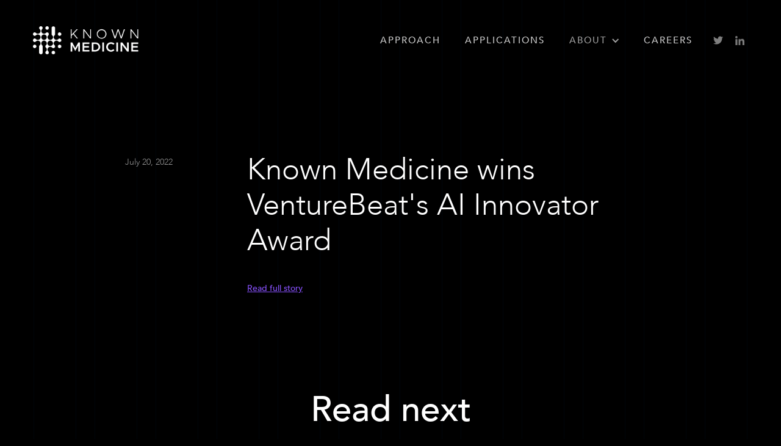

--- FILE ---
content_type: text/html
request_url: https://www.knownmed.com/blog/venturebeat-ai-innovator-award
body_size: 3153
content:
<!DOCTYPE html><!-- Last Published: Tue Apr 04 2023 13:38:07 GMT+0000 (Coordinated Universal Time) --><html data-wf-domain="www.knownmed.com" data-wf-page="61fdbcfc73f19a23d4e77213" data-wf-site="61fdbcfc73f19a50bde77200" data-wf-collection="61fdbcfc73f19abd03e77235" data-wf-item-slug="venturebeat-ai-innovator-award"><head><meta charset="utf-8"/><title>KnownMed</title><meta content="width=device-width, initial-scale=1" name="viewport"/><link href="https://assets.website-files.com/61fdbcfc73f19a50bde77200/css/knownmed.d1871c035.css" rel="stylesheet" type="text/css"/><link href="https://fonts.googleapis.com" rel="preconnect"/><link href="https://fonts.gstatic.com" rel="preconnect" crossorigin="anonymous"/><script src="https://ajax.googleapis.com/ajax/libs/webfont/1.6.26/webfont.js" type="text/javascript"></script><script type="text/javascript">WebFont.load({  google: {    families: ["Roboto:300,regular,500,700,900","Sofia:regular"]  }});</script><script type="text/javascript">!function(o,c){var n=c.documentElement,t=" w-mod-";n.className+=t+"js",("ontouchstart"in o||o.DocumentTouch&&c instanceof DocumentTouch)&&(n.className+=t+"touch")}(window,document);</script><link href="https://cdn.prod.website-files.com/61fdbcfc73f19a50bde77200/6206d2f3e9503823e748134a_Know%20Medicine.png" rel="shortcut icon" type="image/x-icon"/><link href="https://cdn.prod.website-files.com/61fdbcfc73f19a50bde77200/62020617120e127c72008f87_Know%20Medicine.png" rel="apple-touch-icon"/><link href="www.knownmed.com/blog/venturebeat-ai-innovator-award" rel="canonical"/><script async="" src="https://www.googletagmanager.com/gtag/js?id=G-ED7N0G1XKP"></script><script type="text/javascript">window.dataLayer = window.dataLayer || [];function gtag(){dataLayer.push(arguments);}gtag('js', new Date());gtag('config', 'G-ED7N0G1XKP', {'anonymize_ip': false});</script></head><body class="body-3"><div data-collapse="medium" data-animation="default" data-duration="400" data-easing="ease" data-easing2="ease" role="banner" class="nav-bar w-nav"><div class="wrapper navbar-2 w-container"><div class="div-block-8"><a href="/" class="nav-logo-2 w-inline-block"><img src="https://cdn.prod.website-files.com/61fdbcfc73f19a50bde77200/61fdbfb6edb04a963e9a24e1_Frame%20(2).png" width="173" alt="" class="image-16"/></a></div><nav role="navigation" class="nav-menu-2 w-nav-menu"><a href="/approach" class="nav-link-2 w-nav-link">APPROACH</a><a href="/application" class="nav-link-2 w-nav-link">APPLICATIONS</a><div data-delay="0" data-hover="true" class="dropdown w-dropdown"><div class="nav-link-2 dropdown w-dropdown-toggle"><div class="dropdown-chevron w-icon-dropdown-toggle"></div><div class="about"><a href="#" class="dropdown-link-text">ABOUT</a></div></div><nav class="dropdown-list-2 w-dropdown-list"><a href="/values" class="dropdown-link w-dropdown-link">VALUES</a><a href="/team" class="dropdown-link w-dropdown-link">TEAM</a><a href="/our-story" class="dropdown-link w-dropdown-link">OUR STORY</a><a href="/news" class="dropdown-link w-dropdown-link">NEWS</a></nav></div><a href="/jobs" class="nav-link-2 w-nav-link">CAREERS</a><div class="social-media-icons-container-2"><a href="https://www.facebook.com/knownmedicine" class="footer-link no-padding w-inline-block"></a><a href="https://twitter.com/known_med" class="footer-link no-padding first w-inline-block"><img src="https://cdn.prod.website-files.com/61fdbcfc73f19a50bde77200/6202fb2c9ff0a183aab9ce7b_twitter-xxl.png" width="32" alt="" class="social-media-icon"/></a><a href="https://www.linkedin.com/company/known-medicine" class="footer-link no-padding last w-inline-block"><img src="https://cdn.prod.website-files.com/61fdbcfc73f19a50bde77200/6202fbfd389e0bf22fa3f56d_linkedin-xxl.png" width="31" alt="" class="social-media-icon"/></a></div></nav><div class="menu-button-2 w-nav-button"><div class="burger-icon w-icon-nav-menu"></div></div></div></div><div class="page-wrapper"><div class="section hide-sm-down"></div><div class="section blog"><div class="wrapper"><div class="row align-centre"><div class="col lg-2 blog"><div><img alt="" loading="lazy" width="73" src="" class="image-17 w-dyn-bind-empty"/><h6 class="heading-6 blog w-dyn-bind-empty"></h6><h6 class="heading-6 blog date">July 20, 2022</h6></div></div><div class="col lg-7 md-4 sm-2 blog"><h1 class="heading blog">Known Medicine wins VentureBeat&#x27;s AI Innovator Award</h1><img src="" loading="lazy" alt="" class="image-18 blog w-dyn-bind-empty"/><div class="rich-text-block w-dyn-bind-empty w-richtext"></div><a href="https://venturebeat.com/ai/transform-2020-women-in-ai-and-ai-innovation-awards-the-winners-are/" class="link-2 blog">Read full story</a></div></div></div></div><div class="section"><div class="wrapper"><h2 class="section-header">Read next</h2></div><div class="wrapper w-dyn-list"><div role="list" class="row w-dyn-items w-row"><div role="listitem" class="col lg-4 w-dyn-item w-col w-col-4"><div><a href="/blog/co-founder-and-ceo-andrea-mazzocchi-is-celebrated-as-a-ceo-of-the-year-2023-by-utah-business" class="blog-thumbnail-container no-border w-inline-block"><div style="background-image:url(&quot;https://cdn.prod.website-files.com/61fdbcfc73f19a17bfe77232/642c2791a26f343ee2890cd4_ARM%20CEO%20no%20words.png&quot;)" class="div-block-81"></div><div class="padding no-horizontal-padding"><div class="flex-horizontal"><p class="paragraph-small blog">March 21, 2023</p><p class="paragraph-small divider-line blog"> | </p><p class="paragraph-small blog w-dyn-bind-empty"></p></div><h3 class="heading-8 blog">Co-Founder and CEO, Andrea Mazzocchi is celebrated as a CEO of the Year 2023 by Utah Business</h3><p class="paragraph-small no-bottom-margins">3.21.23</p></div></a></div></div><div role="listitem" class="col lg-4 w-dyn-item w-col w-col-4"><div><a href="/blog/katie-rose-skelly-shares-how-to-remove-the-guesswork-from-cancer-treatments" class="blog-thumbnail-container no-border w-inline-block"><div style="background-image:url(&quot;https://cdn.prod.website-files.com/61fdbcfc73f19a17bfe77232/63fcee2a4959de6edac3b97f_podcast.jpeg&quot;)" class="div-block-81"></div><div class="padding no-horizontal-padding"><div class="flex-horizontal"><p class="paragraph-small blog">February 23, 2023</p><p class="paragraph-small divider-line blog"> | </p><p class="paragraph-small blog">Known Medicine</p></div><h3 class="heading-8 blog">Known Medicine CTO, Katie-Rose Skelly, shares how we work to remove the guesswork from cancer treatments</h3><p class="paragraph-small no-bottom-margins">2.22.23---This episode features a conversation with Katie-Rose Skelly, co-founder and CTO, and Pete Codella, managing director of business services at the Governor&#x27;s Office of Economic Opportunity</p></div></a></div></div><div role="listitem" class="col lg-4 w-dyn-item w-col w-col-4"><div><a href="/blog/known-medicine-utah-100-companies-championing-women" class="blog-thumbnail-container no-border w-inline-block"><div style="background-image:url(&quot;https://cdn.prod.website-files.com/61fdbcfc73f19a17bfe77232/63d2bb20fbb6080879444a7d_KM%20100%20women.svg&quot;)" class="div-block-81"></div><div class="padding no-horizontal-padding"><div class="flex-horizontal"><p class="paragraph-small blog">January 26, 2023</p><p class="paragraph-small divider-line blog"> | </p><p class="paragraph-small blog w-dyn-bind-empty"></p></div><h3 class="heading-8 blog">Known Medicine Recognized by Utah “100 Companies Championing Women” Initiative</h3><p class="paragraph-small no-bottom-margins">1.26.23--100 Companies Championing Women </p></div></a></div></div></div></div></div><div class="section grid"><div class="wrapper grid-container"><div class="grid"><div class="block mobile"><div class="column-overlay"></div></div><div class="block mobile"><div class="column-overlay"></div></div><div class="block mobile"><div class="column-overlay"></div></div><div class="block mobile"><div class="column-overlay"></div></div><div class="block"><div class="column-overlay"></div></div><div class="block"><div class="column-overlay"></div></div><div class="block"><div class="column-overlay"></div></div><div class="block"><div class="column-overlay"></div></div><div class="block"><div class="column-overlay"></div></div><div class="block"><div class="column-overlay"></div></div><div class="block"><div class="column-overlay"></div></div><div class="block"><div class="column-overlay"></div></div></div></div></div></div><div class="section"><div class="wrapper"><div class="flex-horizontal-space-between footer"><a href="/your-website/homepage" class="w-inline-block"><img src="https://cdn.prod.website-files.com/61fdbcfc73f19a50bde77200/6203f3e3c43cb30ff74204bb_KM%20Mark.png" width="90" sizes="90px" srcset="https://assets.website-files.com/61fdbcfc73f19a50bde77200/6203f3e3c43cb30ff74204bb_KM%20Mark-p-500.png 500w, https://assets.website-files.com/61fdbcfc73f19a50bde77200/6203f3e3c43cb30ff74204bb_KM%20Mark.png 1416w" alt="" class="footer-logo"/></a><div class="horizontal-footer-links-container"><a href="/approach" class="footer-link spacing">APPROACH</a><a href="/application" class="footer-link spacing">APPLICATIONS</a><a href="/values" class="footer-link spacing">MISSION</a><a href="/team" class="footer-link spacing">TEAM</a><a href="/news" class="footer-link spacing last">NEWS</a><a href="/our-story" class="footer-link spacing last">OUR STORY</a><a href="/jobs" class="footer-link spacing last">CAREERS</a></div></div><div class="social-media-icons-container-2"><a href="https://goo.gl/maps/LgdpT2m2LMVrmAe57" target="_blank" class="footer-link spacing last">675 Arapeen Dr. Ste 103A-1, Salt Lake City, UT 84108</a><a href="mailto:info@knownmed.com" class="footer-link spacing last">info@knownmed.com</a><div class="div-block-71"></div><a href="https://twitter.com/known_med" class="footer-link no-padding first w-inline-block"><img src="https://cdn.prod.website-files.com/61fdbcfc73f19a50bde77200/6202fb2c9ff0a183aab9ce7b_twitter-xxl.png" width="34" alt="" class="social-media-icon"/></a><a href="https://www.linkedin.com/company/known-medicine" class="footer-link no-padding last w-inline-block"><img src="https://cdn.prod.website-files.com/61fdbcfc73f19a50bde77200/6202fbfd389e0bf22fa3f56d_linkedin-xxl.png" width="34" alt="" class="social-media-icon"/></a></div></div></div><script src="https://d3e54v103j8qbb.cloudfront.net/js/jquery-3.5.1.min.dc5e7f18c8.js?site=61fdbcfc73f19a50bde77200" type="text/javascript" integrity="sha256-9/aliU8dGd2tb6OSsuzixeV4y/faTqgFtohetphbbj0=" crossorigin="anonymous"></script><script src="https://assets.website-files.com/61fdbcfc73f19a50bde77200/js/knownmed.a538fce6f.js" type="text/javascript"></script></body></html>

--- FILE ---
content_type: text/css
request_url: https://assets.website-files.com/61fdbcfc73f19a50bde77200/css/knownmed.d1871c035.css
body_size: 22279
content:
/* Generated on: Tue Apr 04 2023 13:38:06 GMT+0000 (Coordinated Universal Time) */
/* ==========================================================================
   normalize.css v3.0.3 | MIT License | github.com/necolas/normalize.css 
   ========================================================================== */
/*! normalize.css v3.0.3 | MIT License | github.com/necolas/normalize.css */html{font-family:sans-serif;-ms-text-size-adjust:100%;-webkit-text-size-adjust:100%}body{margin:0}article,aside,details,figcaption,figure,footer,header,hgroup,main,menu,nav,section,summary{display:block}audio,canvas,progress,video{display:inline-block;vertical-align:baseline}audio:not([controls]){display:none;height:0}[hidden],template{display:none}a{background-color:transparent}a:active,a:hover{outline:0}abbr[title]{border-bottom:1px dotted}b,strong{font-weight:bold}dfn{font-style:italic}h1{font-size:2em;margin:.67em 0}mark{background:#ff0;color:#000}small{font-size:80%}sub,sup{font-size:75%;line-height:0;position:relative;vertical-align:baseline}sup{top:-0.5em}sub{bottom:-0.25em}img{border:0}svg:not(:root){overflow:hidden}figure{margin:1em 40px}hr{box-sizing:content-box;height:0}pre{overflow:auto}code,kbd,pre,samp{font-family:monospace, monospace;font-size:1em}button,input,optgroup,select,textarea{color:inherit;font:inherit;margin:0}button{overflow:visible}button,select{text-transform:none}button,html input[type="button"],input[type="reset"]{-webkit-appearance:button;cursor:pointer}button[disabled],html input[disabled]{cursor:default}button::-moz-focus-inner,input::-moz-focus-inner{border:0;padding:0}input{line-height:normal}input[type='checkbox'],input[type='radio']{box-sizing:border-box;padding:0}input[type='number']::-webkit-inner-spin-button,input[type='number']::-webkit-outer-spin-button{height:auto}input[type='search']{-webkit-appearance:none}input[type='search']::-webkit-search-cancel-button,input[type='search']::-webkit-search-decoration{-webkit-appearance:none}fieldset{border:1px solid silver;margin:0 2px;padding:.35em .625em .75em}legend{border:0;padding:0}textarea{overflow:auto}optgroup{font-weight:bold}table{border-collapse:collapse;border-spacing:0}td,th{padding:0}

/* ==========================================================================
   Start of base Webflow CSS - If you're looking for some ultra-clean CSS, skip the boilerplate and see the unminified code below.
   ========================================================================== */
@font-face{font-family:'webflow-icons';src:url("[data-uri]") format('truetype');font-weight:normal;font-style:normal}[class^="w-icon-"],[class*=" w-icon-"]{font-family:'webflow-icons' !important;speak:none;font-style:normal;font-weight:normal;font-variant:normal;text-transform:none;line-height:1;-webkit-font-smoothing:antialiased;-moz-osx-font-smoothing:grayscale}.w-icon-slider-right:before{content:"\e600"}.w-icon-slider-left:before{content:"\e601"}.w-icon-nav-menu:before{content:"\e602"}.w-icon-arrow-down:before,.w-icon-dropdown-toggle:before{content:"\e603"}.w-icon-file-upload-remove:before{content:"\e900"}.w-icon-file-upload-icon:before{content:"\e903"}*{-webkit-box-sizing:border-box;-moz-box-sizing:border-box;box-sizing:border-box}html{height:100%}body{margin:0;min-height:100%;background-color:#fff;font-family:Arial,sans-serif;font-size:14px;line-height:20px;color:#333}img{max-width:100%;vertical-align:middle;display:inline-block}html.w-mod-touch *{background-attachment:scroll !important}.w-block{display:block}.w-inline-block{max-width:100%;display:inline-block}.w-clearfix:before,.w-clearfix:after{content:" ";display:table;-ms-grid-column:1;grid-column-start:1;-ms-grid-row:1;grid-row-start:1;-ms-grid-column-span:1;grid-column-end:2;-ms-grid-row-span:1;grid-row-end:2}.w-clearfix:after{clear:both}.w-hidden{display:none}.w-button{display:inline-block;padding:9px 15px;background-color:#3898ec;color:#fff;border:0;line-height:inherit;text-decoration:none;cursor:pointer;border-radius:0}input.w-button{-webkit-appearance:button}html[data-w-dynpage] [data-w-cloak]{color:transparent !important}.w-webflow-badge,.w-webflow-badge *{position:static;left:auto;top:auto;right:auto;bottom:auto;z-index:auto;display:block;visibility:visible;overflow:visible;overflow-x:visible;overflow-y:visible;box-sizing:border-box;width:auto;height:auto;max-height:none;max-width:none;min-height:0;min-width:0;margin:0;padding:0;float:none;clear:none;border:0 none transparent;border-radius:0;background:none;background-image:none;background-position:0% 0%;background-size:auto auto;background-repeat:repeat;background-origin:padding-box;background-clip:border-box;background-attachment:scroll;background-color:transparent;box-shadow:none;opacity:1;transform:none;transition:none;direction:ltr;font-family:inherit;font-weight:inherit;color:inherit;font-size:inherit;line-height:inherit;font-style:inherit;font-variant:inherit;text-align:inherit;letter-spacing:inherit;text-decoration:inherit;text-indent:0;text-transform:inherit;list-style-type:disc;text-shadow:none;font-smoothing:auto;vertical-align:baseline;cursor:inherit;white-space:inherit;word-break:normal;word-spacing:normal;word-wrap:normal}.w-webflow-badge{position:fixed !important;display:inline-block !important;visibility:visible !important;z-index:2147483647 !important;top:auto !important;right:12px !important;bottom:12px !important;left:auto !important;color:#aaadb0 !important;background-color:#fff !important;border-radius:3px !important;padding:6px 8px 6px 6px !important;font-size:12px !important;opacity:1 !important;line-height:14px !important;text-decoration:none !important;transform:none !important;margin:0 !important;width:auto !important;height:auto !important;overflow:visible !important;white-space:nowrap;box-shadow:0 0 0 1px rgba(0, 0, 0, 0.1),0 1px 3px rgba(0, 0, 0, 0.1);cursor:pointer}.w-webflow-badge>img{display:inline-block !important;visibility:visible !important;opacity:1 !important;vertical-align:middle !important}h1,h2,h3,h4,h5,h6{font-weight:bold;margin-bottom:10px}h1{font-size:38px;line-height:44px;margin-top:20px}h2{font-size:32px;line-height:36px;margin-top:20px}h3{font-size:24px;line-height:30px;margin-top:20px}h4{font-size:18px;line-height:24px;margin-top:10px}h5{font-size:14px;line-height:20px;margin-top:10px}h6{font-size:12px;line-height:18px;margin-top:10px}p{margin-top:0;margin-bottom:10px}blockquote{margin:0 0 10px 0;padding:10px 20px;border-left:5px solid #e2e2e2;font-size:18px;line-height:22px}figure{margin:0;margin-bottom:10px}figcaption{margin-top:5px;text-align:center}ul,ol{margin-top:0px;margin-bottom:10px;padding-left:40px}.w-list-unstyled{padding-left:0;list-style:none}.w-embed:before,.w-embed:after{content:" ";display:table;-ms-grid-column:1;grid-column-start:1;-ms-grid-row:1;grid-row-start:1;-ms-grid-column-span:1;grid-column-end:2;-ms-grid-row-span:1;grid-row-end:2}.w-embed:after{clear:both}.w-video{width:100%;position:relative;padding:0}.w-video iframe,.w-video object,.w-video embed{position:absolute;top:0;left:0;width:100%;height:100%;border:none}fieldset{padding:0;margin:0;border:0}button,[type='button'],[type='reset']{border:0;cursor:pointer;-webkit-appearance:button}.w-form{margin:0 0 15px}.w-form-done{display:none;padding:20px;text-align:center;background-color:#ddd}.w-form-fail{display:none;margin-top:10px;padding:10px;background-color:#ffdede}label{display:block;margin-bottom:5px;font-weight:bold}.w-input,.w-select{display:block;width:100%;height:38px;padding:8px 12px;margin-bottom:10px;font-size:14px;line-height:1.42857143;color:#333;vertical-align:middle;background-color:#fff;border:1px solid #ccc}.w-input:-moz-placeholder,.w-select:-moz-placeholder{color:#999}.w-input::-moz-placeholder,.w-select::-moz-placeholder{color:#999;opacity:1}.w-input:-ms-input-placeholder,.w-select:-ms-input-placeholder{color:#999}.w-input::-webkit-input-placeholder,.w-select::-webkit-input-placeholder{color:#999}.w-input:focus,.w-select:focus{border-color:#3898ec;outline:0}.w-input[disabled],.w-select[disabled],.w-input[readonly],.w-select[readonly],fieldset[disabled] .w-input,fieldset[disabled] .w-select{cursor:not-allowed}.w-input[disabled]:not(.w-input-disabled),.w-select[disabled]:not(.w-input-disabled),.w-input[readonly],.w-select[readonly],fieldset[disabled]:not(.w-input-disabled) .w-input,fieldset[disabled]:not(.w-input-disabled) .w-select{background-color:#eee}textarea.w-input,textarea.w-select{height:auto}.w-select{background-color:#f3f3f3}.w-select[multiple]{height:auto}.w-form-label{display:inline-block;cursor:pointer;font-weight:normal;margin-bottom:0px}.w-radio{display:block;margin-bottom:5px;padding-left:20px}.w-radio:before,.w-radio:after{content:" ";display:table;-ms-grid-column:1;grid-column-start:1;-ms-grid-row:1;grid-row-start:1;-ms-grid-column-span:1;grid-column-end:2;-ms-grid-row-span:1;grid-row-end:2}.w-radio:after{clear:both}.w-radio-input{margin:4px 0 0;margin-top:1px \9;line-height:normal;float:left;margin-left:-20px}.w-radio-input{margin-top:3px}.w-file-upload{display:block;margin-bottom:10px}.w-file-upload-input{width:.1px;height:.1px;opacity:0;overflow:hidden;position:absolute;z-index:-100}.w-file-upload-default,.w-file-upload-uploading,.w-file-upload-success{display:inline-block;color:#333}.w-file-upload-error{display:block;margin-top:10px}.w-file-upload-default.w-hidden,.w-file-upload-uploading.w-hidden,.w-file-upload-error.w-hidden,.w-file-upload-success.w-hidden{display:none}.w-file-upload-uploading-btn{display:flex;font-size:14px;font-weight:normal;cursor:pointer;margin:0;padding:8px 12px;border:1px solid #ccc;background-color:#fafafa}.w-file-upload-file{display:flex;flex-grow:1;justify-content:space-between;margin:0;padding:8px 9px 8px 11px;border:1px solid #ccc;background-color:#fafafa}.w-file-upload-file-name{font-size:14px;font-weight:normal;display:block}.w-file-remove-link{margin-top:3px;margin-left:10px;width:auto;height:auto;padding:3px;display:block;cursor:pointer}.w-icon-file-upload-remove{margin:auto;font-size:10px}.w-file-upload-error-msg{display:inline-block;color:#ea384c;padding:2px 0}.w-file-upload-info{display:inline-block;line-height:38px;padding:0 12px}.w-file-upload-label{display:inline-block;font-size:14px;font-weight:normal;cursor:pointer;margin:0;padding:8px 12px;border:1px solid #ccc;background-color:#fafafa}.w-icon-file-upload-icon,.w-icon-file-upload-uploading{display:inline-block;margin-right:8px;width:20px}.w-icon-file-upload-uploading{height:20px}.w-container{margin-left:auto;margin-right:auto;max-width:940px}.w-container:before,.w-container:after{content:" ";display:table;-ms-grid-column:1;grid-column-start:1;-ms-grid-row:1;grid-row-start:1;-ms-grid-column-span:1;grid-column-end:2;-ms-grid-row-span:1;grid-row-end:2}.w-container:after{clear:both}.w-container .w-row{margin-left:-10px;margin-right:-10px}.w-row:before,.w-row:after{content:" ";display:table;-ms-grid-column:1;grid-column-start:1;-ms-grid-row:1;grid-row-start:1;-ms-grid-column-span:1;grid-column-end:2;-ms-grid-row-span:1;grid-row-end:2}.w-row:after{clear:both}.w-row .w-row{margin-left:0;margin-right:0}.w-col{position:relative;float:left;width:100%;min-height:1px;padding-left:10px;padding-right:10px}.w-col .w-col{padding-left:0;padding-right:0}.w-col-1{width:8.33333333%}.w-col-2{width:16.66666667%}.w-col-3{width:25%}.w-col-4{width:33.33333333%}.w-col-5{width:41.66666667%}.w-col-6{width:50%}.w-col-7{width:58.33333333%}.w-col-8{width:66.66666667%}.w-col-9{width:75%}.w-col-10{width:83.33333333%}.w-col-11{width:91.66666667%}.w-col-12{width:100%}.w-hidden-main{display:none !important}@media screen and (max-width:991px){.w-container{max-width:728px}.w-hidden-main{display:inherit !important}.w-hidden-medium{display:none !important}.w-col-medium-1{width:8.33333333%}.w-col-medium-2{width:16.66666667%}.w-col-medium-3{width:25%}.w-col-medium-4{width:33.33333333%}.w-col-medium-5{width:41.66666667%}.w-col-medium-6{width:50%}.w-col-medium-7{width:58.33333333%}.w-col-medium-8{width:66.66666667%}.w-col-medium-9{width:75%}.w-col-medium-10{width:83.33333333%}.w-col-medium-11{width:91.66666667%}.w-col-medium-12{width:100%}.w-col-stack{width:100%;left:auto;right:auto}}@media screen and (max-width:767px){.w-hidden-main{display:inherit !important}.w-hidden-medium{display:inherit !important}.w-hidden-small{display:none !important}.w-row,.w-container .w-row{margin-left:0;margin-right:0}.w-col{width:100%;left:auto;right:auto}.w-col-small-1{width:8.33333333%}.w-col-small-2{width:16.66666667%}.w-col-small-3{width:25%}.w-col-small-4{width:33.33333333%}.w-col-small-5{width:41.66666667%}.w-col-small-6{width:50%}.w-col-small-7{width:58.33333333%}.w-col-small-8{width:66.66666667%}.w-col-small-9{width:75%}.w-col-small-10{width:83.33333333%}.w-col-small-11{width:91.66666667%}.w-col-small-12{width:100%}}@media screen and (max-width:479px){.w-container{max-width:none}.w-hidden-main{display:inherit !important}.w-hidden-medium{display:inherit !important}.w-hidden-small{display:inherit !important}.w-hidden-tiny{display:none !important}.w-col{width:100%}.w-col-tiny-1{width:8.33333333%}.w-col-tiny-2{width:16.66666667%}.w-col-tiny-3{width:25%}.w-col-tiny-4{width:33.33333333%}.w-col-tiny-5{width:41.66666667%}.w-col-tiny-6{width:50%}.w-col-tiny-7{width:58.33333333%}.w-col-tiny-8{width:66.66666667%}.w-col-tiny-9{width:75%}.w-col-tiny-10{width:83.33333333%}.w-col-tiny-11{width:91.66666667%}.w-col-tiny-12{width:100%}}.w-widget{position:relative}.w-widget-map{width:100%;height:400px}.w-widget-map label{width:auto;display:inline}.w-widget-map img{max-width:inherit}.w-widget-map .gm-style-iw{text-align:center}.w-widget-map .gm-style-iw>button{display:none !important}.w-widget-twitter{overflow:hidden}.w-widget-twitter-count-shim{display:inline-block;vertical-align:top;position:relative;width:28px;height:20px;text-align:center;background:#fff;border:#758696 solid 1px;border-radius:3px}.w-widget-twitter-count-shim *{pointer-events:none;-webkit-user-select:none;-moz-user-select:none;-ms-user-select:none;user-select:none}.w-widget-twitter-count-shim .w-widget-twitter-count-inner{position:relative;font-size:15px;line-height:12px;text-align:center;color:#999;font-family:serif}.w-widget-twitter-count-shim .w-widget-twitter-count-clear{position:relative;display:block}.w-widget-twitter-count-shim.w--large{width:36px;height:28px}.w-widget-twitter-count-shim.w--large .w-widget-twitter-count-inner{font-size:18px;line-height:18px}.w-widget-twitter-count-shim:not(.w--vertical){margin-left:5px;margin-right:8px}.w-widget-twitter-count-shim:not(.w--vertical).w--large{margin-left:6px}.w-widget-twitter-count-shim:not(.w--vertical):before,.w-widget-twitter-count-shim:not(.w--vertical):after{top:50%;left:0;border:solid transparent;content:' ';height:0;width:0;position:absolute;pointer-events:none}.w-widget-twitter-count-shim:not(.w--vertical):before{border-color:rgba(117, 134, 150, 0);border-right-color:#5d6c7b;border-width:4px;margin-left:-9px;margin-top:-4px}.w-widget-twitter-count-shim:not(.w--vertical).w--large:before{border-width:5px;margin-left:-10px;margin-top:-5px}.w-widget-twitter-count-shim:not(.w--vertical):after{border-color:hsla(0, 0%, 100%, 0);border-right-color:#fff;border-width:4px;margin-left:-8px;margin-top:-4px}.w-widget-twitter-count-shim:not(.w--vertical).w--large:after{border-width:5px;margin-left:-9px;margin-top:-5px}.w-widget-twitter-count-shim.w--vertical{width:61px;height:33px;margin-bottom:8px}.w-widget-twitter-count-shim.w--vertical:before,.w-widget-twitter-count-shim.w--vertical:after{top:100%;left:50%;border:solid transparent;content:' ';height:0;width:0;position:absolute;pointer-events:none}.w-widget-twitter-count-shim.w--vertical:before{border-color:rgba(117, 134, 150, 0);border-top-color:#5d6c7b;border-width:5px;margin-left:-5px}.w-widget-twitter-count-shim.w--vertical:after{border-color:hsla(0, 0%, 100%, 0);border-top-color:#fff;border-width:4px;margin-left:-4px}.w-widget-twitter-count-shim.w--vertical .w-widget-twitter-count-inner{font-size:18px;line-height:22px}.w-widget-twitter-count-shim.w--vertical.w--large{width:76px}.w-background-video{position:relative;overflow:hidden;height:500px;color:#fff}.w-background-video>video{background-size:cover;background-position:50% 50%;position:absolute;margin:auto;width:100%;height:100%;right:-100%;bottom:-100%;top:-100%;left:-100%;-o-object-fit:cover;object-fit:cover;z-index:-100}.w-background-video>video::-webkit-media-controls-start-playback-button{display:none !important;-webkit-appearance:none}.w-background-video--control{position:absolute;bottom:1em;right:1em;background-color:transparent;padding:0}.w-background-video--control>[hidden]{display:none !important}.w-slider{position:relative;height:300px;text-align:center;background:#ddd;clear:both;-webkit-tap-highlight-color:rgba(0,0,0,0);tap-highlight-color:transparent}.w-slider-mask{position:relative;display:block;overflow:hidden;z-index:1;left:0;right:0;height:100%;white-space:nowrap}.w-slide{position:relative;display:inline-block;vertical-align:top;width:100%;height:100%;white-space:normal;text-align:left}.w-slider-nav{position:absolute;z-index:2;top:auto;right:0;bottom:0;left:0;margin:auto;padding-top:10px;height:40px;text-align:center;-webkit-tap-highlight-color:rgba(0,0,0,0);tap-highlight-color:transparent}.w-slider-nav.w-round>div{border-radius:100%}.w-slider-nav.w-num>div{width:auto;height:auto;padding:.2em .5em;font-size:inherit;line-height:inherit}.w-slider-nav.w-shadow>div{box-shadow:0 0 3px rgba(51, 51, 51, 0.4)}.w-slider-nav-invert{color:#fff}.w-slider-nav-invert>div{background-color:rgba(34, 34, 34, 0.4)}.w-slider-nav-invert>div.w-active{background-color:#222}.w-slider-dot{position:relative;display:inline-block;width:1em;height:1em;background-color:hsla(0, 0%, 100%, 0.4);cursor:pointer;margin:0 3px .5em;transition:background-color 100ms,color 100ms}.w-slider-dot.w-active{background-color:#fff}.w-slider-dot:focus{outline:none;box-shadow:0 0 0 2px #fff}.w-slider-dot:focus.w-active{box-shadow:none}.w-slider-arrow-left,.w-slider-arrow-right{position:absolute;width:80px;top:0;right:0;bottom:0;left:0;margin:auto;cursor:pointer;overflow:hidden;color:#fff;font-size:40px;-webkit-tap-highlight-color:rgba(0,0,0,0);tap-highlight-color:transparent;-webkit-user-select:none;-moz-user-select:none;-ms-user-select:none;user-select:none}.w-slider-arrow-left [class^='w-icon-'],.w-slider-arrow-right [class^='w-icon-'],.w-slider-arrow-left [class*=' w-icon-'],.w-slider-arrow-right [class*=' w-icon-']{position:absolute}.w-slider-arrow-left:focus,.w-slider-arrow-right:focus{outline:0}.w-slider-arrow-left{z-index:3;right:auto}.w-slider-arrow-right{z-index:4;left:auto}.w-icon-slider-left,.w-icon-slider-right{top:0;right:0;bottom:0;left:0;margin:auto;width:1em;height:1em}.w-slider-aria-label{border:0;clip:rect(0 0 0 0);height:1px;margin:-1px;overflow:hidden;padding:0;position:absolute;width:1px}.w-slider-force-show{display:block !important}.w-dropdown{display:inline-block;position:relative;text-align:left;margin-left:auto;margin-right:auto;z-index:900}.w-dropdown-btn,.w-dropdown-toggle,.w-dropdown-link{position:relative;vertical-align:top;text-decoration:none;color:#222;padding:20px;text-align:left;margin-left:auto;margin-right:auto;white-space:nowrap}.w-dropdown-toggle{-webkit-user-select:none;-moz-user-select:none;-ms-user-select:none;user-select:none;display:inline-block;cursor:pointer;padding-right:40px}.w-dropdown-toggle:focus{outline:0}.w-icon-dropdown-toggle{position:absolute;top:0;right:0;bottom:0;margin:auto;margin-right:20px;width:1em;height:1em}.w-dropdown-list{position:absolute;background:#ddd;display:none;min-width:100%}.w-dropdown-list.w--open{display:block}.w-dropdown-link{padding:10px 20px;display:block;color:#222}.w-dropdown-link.w--current{color:#0082f3}.w-dropdown-link:focus{outline:0}@media screen and (max-width:767px){.w-nav-brand{padding-left:10px}}.w-lightbox-backdrop{color:#000;cursor:auto;font-family:serif;font-size:medium;font-style:normal;font-variant:normal;font-weight:normal;letter-spacing:normal;line-height:normal;list-style:disc;text-align:start;text-indent:0;text-shadow:none;text-transform:none;visibility:visible;white-space:normal;word-break:normal;word-spacing:normal;word-wrap:normal;position:fixed;top:0;right:0;bottom:0;left:0;color:#fff;font-family:"Helvetica Neue",Helvetica,Ubuntu,"Segoe UI",Verdana,sans-serif;font-size:17px;line-height:1.2;font-weight:300;text-align:center;background:rgba(0, 0, 0, 0.9);z-index:2000;outline:0;opacity:0;-webkit-user-select:none;-moz-user-select:none;-ms-user-select:none;-webkit-tap-highlight-color:transparent;-webkit-transform:translate(0, 0)}.w-lightbox-backdrop,.w-lightbox-container{height:100%;overflow:auto;-webkit-overflow-scrolling:touch}.w-lightbox-content{position:relative;height:100vh;overflow:hidden}.w-lightbox-view{position:absolute;width:100vw;height:100vh;opacity:0}.w-lightbox-view:before{content:"";height:100vh}.w-lightbox-group,.w-lightbox-group .w-lightbox-view,.w-lightbox-group .w-lightbox-view:before{height:86vh}.w-lightbox-frame,.w-lightbox-view:before{display:inline-block;vertical-align:middle}.w-lightbox-figure{position:relative;margin:0}.w-lightbox-group .w-lightbox-figure{cursor:pointer}.w-lightbox-img{width:auto;height:auto;max-width:none}.w-lightbox-image{display:block;float:none;max-width:100vw;max-height:100vh}.w-lightbox-group .w-lightbox-image{max-height:86vh}.w-lightbox-caption{position:absolute;right:0;bottom:0;left:0;padding:.5em 1em;background:rgba(0, 0, 0, 0.4);text-align:left;text-overflow:ellipsis;white-space:nowrap;overflow:hidden}.w-lightbox-embed{position:absolute;top:0;right:0;bottom:0;left:0;width:100%;height:100%}.w-lightbox-control{position:absolute;top:0;width:4em;background-size:24px;background-repeat:no-repeat;background-position:center;cursor:pointer;-webkit-transition:all .3s;transition:all .3s}.w-lightbox-left{display:none;bottom:0;left:0;background-image:url("[data-uri]")}.w-lightbox-right{display:none;right:0;bottom:0;background-image:url("[data-uri]")}.w-lightbox-close{right:0;height:2.6em;background-image:url("[data-uri]");background-size:18px}.w-lightbox-strip{position:absolute;bottom:0;left:0;right:0;padding:0 1vh;line-height:0;white-space:nowrap;overflow-x:auto;overflow-y:hidden}.w-lightbox-item{display:inline-block;width:10vh;padding:2vh 1vh;box-sizing:content-box;cursor:pointer;-webkit-transform:translate3d(0, 0, 0)}.w-lightbox-active{opacity:.3}.w-lightbox-thumbnail{position:relative;height:10vh;background:#222;overflow:hidden}.w-lightbox-thumbnail-image{position:absolute;top:0;left:0}.w-lightbox-thumbnail .w-lightbox-tall{top:50%;width:100%;-webkit-transform:translate(0, -50%);-ms-transform:translate(0, -50%);transform:translate(0, -50%)}.w-lightbox-thumbnail .w-lightbox-wide{left:50%;height:100%;-webkit-transform:translate(-50%, 0);-ms-transform:translate(-50%, 0);transform:translate(-50%, 0)}.w-lightbox-spinner{position:absolute;top:50%;left:50%;box-sizing:border-box;width:40px;height:40px;margin-top:-20px;margin-left:-20px;border:5px solid rgba(0, 0, 0, 0.4);border-radius:50%;-webkit-animation:spin .8s infinite linear;animation:spin .8s infinite linear}.w-lightbox-spinner:after{content:"";position:absolute;top:-4px;right:-4px;bottom:-4px;left:-4px;border:3px solid transparent;border-bottom-color:#fff;border-radius:50%}.w-lightbox-hide{display:none}.w-lightbox-noscroll{overflow:hidden}@media (min-width:768px){.w-lightbox-content{height:96vh;margin-top:2vh}.w-lightbox-view,.w-lightbox-view:before{height:96vh}.w-lightbox-group,.w-lightbox-group .w-lightbox-view,.w-lightbox-group .w-lightbox-view:before{height:84vh}.w-lightbox-image{max-width:96vw;max-height:96vh}.w-lightbox-group .w-lightbox-image{max-width:82.3vw;max-height:84vh}.w-lightbox-left,.w-lightbox-right{display:block;opacity:.5}.w-lightbox-close{opacity:.8}.w-lightbox-control:hover{opacity:1}}.w-lightbox-inactive,.w-lightbox-inactive:hover{opacity:0}.w-richtext:before,.w-richtext:after{content:" ";display:table;-ms-grid-column:1;grid-column-start:1;-ms-grid-row:1;grid-row-start:1;-ms-grid-column-span:1;grid-column-end:2;-ms-grid-row-span:1;grid-row-end:2}.w-richtext:after{clear:both}.w-richtext[contenteditable="true"]:before,.w-richtext[contenteditable="true"]:after{white-space:initial}.w-richtext ol,.w-richtext ul{overflow:hidden}.w-richtext .w-richtext-figure-selected.w-richtext-figure-type-video div:after,.w-richtext .w-richtext-figure-selected[data-rt-type="video"] div:after{outline:2px solid #2895f7}.w-richtext .w-richtext-figure-selected.w-richtext-figure-type-image div,.w-richtext .w-richtext-figure-selected[data-rt-type="image"] div{outline:2px solid #2895f7}.w-richtext figure.w-richtext-figure-type-video>div:after,.w-richtext figure[data-rt-type="video"]>div:after{content:'';position:absolute;display:none;left:0;top:0;right:0;bottom:0}.w-richtext figure{position:relative;max-width:60%}.w-richtext figure>div:before{cursor:default!important}.w-richtext figure img{width:100%}.w-richtext figure figcaption.w-richtext-figcaption-placeholder{opacity:.6}.w-richtext figure div{font-size:0px;color:transparent}.w-richtext figure.w-richtext-figure-type-image,.w-richtext figure[data-rt-type="image"]{display:table}.w-richtext figure.w-richtext-figure-type-image>div,.w-richtext figure[data-rt-type="image"]>div{display:inline-block}.w-richtext figure.w-richtext-figure-type-image>figcaption,.w-richtext figure[data-rt-type="image"]>figcaption{display:table-caption;caption-side:bottom}.w-richtext figure.w-richtext-figure-type-video,.w-richtext figure[data-rt-type="video"]{width:60%;height:0}.w-richtext figure.w-richtext-figure-type-video iframe,.w-richtext figure[data-rt-type="video"] iframe{position:absolute;top:0;left:0;width:100%;height:100%}.w-richtext figure.w-richtext-figure-type-video>div,.w-richtext figure[data-rt-type="video"]>div{width:100%}.w-richtext figure.w-richtext-align-center{margin-right:auto;margin-left:auto;clear:both}.w-richtext figure.w-richtext-align-center.w-richtext-figure-type-image>div,.w-richtext figure.w-richtext-align-center[data-rt-type="image"]>div{max-width:100%}.w-richtext figure.w-richtext-align-normal{clear:both}.w-richtext figure.w-richtext-align-fullwidth{width:100%;max-width:100%;text-align:center;clear:both;display:block;margin-right:auto;margin-left:auto}.w-richtext figure.w-richtext-align-fullwidth>div{display:inline-block;padding-bottom:inherit}.w-richtext figure.w-richtext-align-fullwidth>figcaption{display:block}.w-richtext figure.w-richtext-align-floatleft{float:left;margin-right:15px;clear:none}.w-richtext figure.w-richtext-align-floatright{float:right;margin-left:15px;clear:none}.w-nav{position:relative;background:#ddd;z-index:1000}.w-nav:before,.w-nav:after{content:" ";display:table;-ms-grid-column:1;grid-column-start:1;-ms-grid-row:1;grid-row-start:1;-ms-grid-column-span:1;grid-column-end:2;-ms-grid-row-span:1;grid-row-end:2}.w-nav:after{clear:both}.w-nav-brand{position:relative;float:left;text-decoration:none;color:#333}.w-nav-link{position:relative;display:inline-block;vertical-align:top;text-decoration:none;color:#222;padding:20px;text-align:left;margin-left:auto;margin-right:auto}.w-nav-link.w--current{color:#0082f3}.w-nav-menu{position:relative;float:right}[data-nav-menu-open]{display:block !important;position:absolute;top:100%;left:0;right:0;background:#c8c8c8;text-align:center;overflow:visible;min-width:200px}.w--nav-link-open{display:block;position:relative}.w-nav-overlay{position:absolute;overflow:hidden;display:none;top:100%;left:0;right:0;width:100%}.w-nav-overlay [data-nav-menu-open]{top:0}.w-nav[data-animation="over-left"] .w-nav-overlay{width:auto}.w-nav[data-animation="over-left"] .w-nav-overlay,.w-nav[data-animation="over-left"] [data-nav-menu-open]{right:auto;z-index:1;top:0}.w-nav[data-animation="over-right"] .w-nav-overlay{width:auto}.w-nav[data-animation="over-right"] .w-nav-overlay,.w-nav[data-animation="over-right"] [data-nav-menu-open]{left:auto;z-index:1;top:0}.w-nav-button{position:relative;float:right;padding:18px;font-size:24px;display:none;cursor:pointer;-webkit-tap-highlight-color:rgba(0,0,0,0);tap-highlight-color:transparent;-webkit-user-select:none;-moz-user-select:none;-ms-user-select:none;user-select:none}.w-nav-button:focus{outline:0}.w-nav-button.w--open{background-color:#c8c8c8;color:#fff}.w-nav[data-collapse="all"] .w-nav-menu{display:none}.w-nav[data-collapse="all"] .w-nav-button{display:block}.w--nav-dropdown-open{display:block}.w--nav-dropdown-toggle-open{display:block}.w--nav-dropdown-list-open{position:static}@media screen and (max-width:991px){.w-nav[data-collapse="medium"] .w-nav-menu{display:none}.w-nav[data-collapse="medium"] .w-nav-button{display:block}}@media screen and (max-width:767px){.w-nav[data-collapse="small"] .w-nav-menu{display:none}.w-nav[data-collapse="small"] .w-nav-button{display:block}.w-nav-brand{padding-left:10px}}@media screen and (max-width:479px){.w-nav[data-collapse="tiny"] .w-nav-menu{display:none}.w-nav[data-collapse="tiny"] .w-nav-button{display:block}}.w-tabs{position:relative}.w-tabs:before,.w-tabs:after{content:" ";display:table;-ms-grid-column:1;grid-column-start:1;-ms-grid-row:1;grid-row-start:1;-ms-grid-column-span:1;grid-column-end:2;-ms-grid-row-span:1;grid-row-end:2}.w-tabs:after{clear:both}.w-tab-menu{position:relative}.w-tab-link{position:relative;display:inline-block;vertical-align:top;text-decoration:none;padding:9px 30px;text-align:left;cursor:pointer;color:#222;background-color:#ddd}.w-tab-link.w--current{background-color:#c8c8c8}.w-tab-link:focus{outline:0}.w-tab-content{position:relative;display:block;overflow:hidden}.w-tab-pane{position:relative;display:none}.w--tab-active{display:block}@media screen and (max-width:479px){.w-tab-link{display:block}}.w-ix-emptyfix:after{content:""}@keyframes spin{0%{transform:rotate(0deg)}100%{transform:rotate(360deg)}}.w-dyn-empty{padding:10px;background-color:#ddd}.w-dyn-hide{display:none !important}.w-dyn-bind-empty{display:none !important}.w-condition-invisible{display:none !important}

/* ==========================================================================
   Start of custom Webflow CSS
   ========================================================================== */
body {
  font-family: Roboto, sans-serif;
  color: #096ad0;
  font-size: 14px;
  line-height: 20px;
}

h1 {
  margin-top: 10px;
  margin-bottom: 20px;
  color: #fff;
  font-size: 78px;
  line-height: 1.3em;
  font-weight: 500;
}

h2 {
  margin-top: 10px;
  margin-bottom: 20px;
  font-family: Avenir, sans-serif;
  color: #f7f7f7;
  font-size: 58px;
  line-height: 1.3em;
  font-weight: 500;
}

h3 {
  margin-top: 0px;
  margin-bottom: 10px;
  padding-top: 24px;
  font-family: Avenir, sans-serif;
  color: #fff;
  font-size: 30px;
  line-height: 1.4em;
  font-weight: 300;
}

h4 {
  margin-top: 43px;
  margin-bottom: 20px;
  font-family: Avenir, sans-serif;
  color: #fff;
  font-size: 27px;
  line-height: 1.4em;
  font-weight: 300;
}

h5 {
  margin-top: 10px;
  margin-bottom: 10px;
  font-family: Avenir, sans-serif;
  color: #fdfdfd;
  font-size: 24px;
  line-height: 24px;
  font-weight: 500;
  text-transform: uppercase;
}

h6 {
  margin-top: 10px;
  margin-bottom: 10px;
  font-size: 12px;
  line-height: 18px;
  font-weight: 500;
}

p {
  margin-top: 0px;
  margin-bottom: 20px;
  font-family: Avenir, sans-serif;
  color: hsla(0, 0%, 100%, 0.85);
  font-size: 22px;
  line-height: 1.5em;
  font-weight: 300;
}

a {
  color: #8851ff;
  text-decoration: underline;
}

ol {
  margin-top: 0px;
  margin-bottom: 10px;
  padding-left: 40px;
}

li {
  margin-bottom: 12px;
  font-family: Avenir, sans-serif;
  color: rgba(255, 255, 255, 0.75);
}

img {
  display: inline-block;
  max-width: 100%;
}

strong {
  color: #fff;
  font-weight: 500;
}

blockquote {
  margin-top: 40px;
  margin-bottom: 40px;
  padding: 10px 20px;
  border-left: 1px solid #096ad0;
  font-size: 23px;
  line-height: 32px;
  font-weight: 300;
}

.section {
  position: relative;
  display: block;
  overflow: visible;
  margin-right: auto;
  margin-left: auto;
  padding-top: 0px;
  padding-bottom: 151px;
  justify-content: center;
}

.section.grid {
  z-index: -1;
  height: auto;
  margin-right: 0px;
  margin-left: 0px;
  padding-top: 0px;
  padding-bottom: 0px;
}

.section.bo-bottom-padding {
  padding-bottom: 0px;
}

.section.divider {
  padding-top: 10px;
  padding-bottom: 10px;
  background-color: rgba(9, 106, 208, 0.2);
}

.section.blue {
  background-color: #096ad0;
  color: #096ad0;
}

.section.full-screen {
  display: flex;
  min-height: 100vh;
  align-items: center;
}

.section.full-screen.background-image-side {
  background-color: rgba(9, 106, 208, 0.2);
  background-image: url("https://assets.website-files.com/61fdbcfc73f19a50bde77200/61fdbcfc73f19a3a0ae77253_background%20image.svg");
  background-position: 100% 100%;
  background-size: cover;
  background-repeat: no-repeat;
}

.section.full-screen.stretch {
  align-items: stretch;
}

.section.light-blue {
  border-style: none;
  background-color: rgba(9, 106, 208, 0.04);
}

.section.wider-padding {
  padding-top: 160px;
  padding-bottom: 160px;
}

.section.wider-padding.background-image {
  display: flex;
  align-items: center;
  background-image: url("https://assets.website-files.com/61fdbcfc73f19a50bde77200/61fdbcfc73f19a0a27e772bf_cinematic%20-%20big.svg");
  background-position: 50% 50%;
  background-size: cover;
  background-repeat: repeat;
}

.section.wider-padding.border {
  border-top: 1px solid rgba(9, 106, 208, 0.04);
  border-bottom: 1px solid rgba(9, 106, 208, 0.04);
}

.section.wider-padding.map {
  padding-top: 240px;
  padding-bottom: 240px;
  background-position: 50% 50%;
}

.section.light-blue {
  background-color: rgba(9, 106, 208, 0.08);
}

.section.blue {
  background-color: #096ad0;
  color: #096ad0;
}

.section.background-image {
  height: 600px;
  background-image: url("https://assets.website-files.com/61fdbcfc73f19a50bde77200/61fdbcfc73f19a0a27e772bf_cinematic%20-%20big.svg");
  background-position: 50% 50%;
  background-size: cover;
  background-repeat: no-repeat;
}

.section.half-screen-background-image {
  background-image: url("https://assets.website-files.com/61fdbcfc73f19a50bde77200/61fdbcfc73f19a494ce77322_image%20506.png");
  background-position: 0px 50%;
  background-size: 50%;
  background-repeat: no-repeat;
}

.section.half-screen-background-image.right {
  background-position: 100% 50%;
}

.section.half-screen-background-image.full-height {
  background-size: 55% 100%;
}

.section.black {
  background-color: #1f2c3d;
}

.section.black._80vh {
  display: flex;
  height: 80vh;
  min-height: 800px;
  flex-direction: column;
}

.section.black.legos {
  overflow: visible;
  padding-top: 138px;
  padding-bottom: 0px;
}

.section.page-header {
  display: flex;
  height: 80vh;
  padding-top: 160px;
  padding-bottom: 80px;
  align-items: center;
}

.section.page-header.image {
  padding-bottom: 160px;
  background-image: url("https://assets.website-files.com/61fdbcfc73f19a50bde77200/61fdbcfc73f19a0a27e772bf_cinematic%20-%20big.svg");
  background-position: 50% 50%;
  background-size: cover;
}

.section.page-header.image.home {
  margin-top: 0px;
  flex-direction: column;
  background-image: none;
}

.section.page-header.image.home.bg {
  height: 100vh;
  background-image: url("https://assets.website-files.com/61fdbcfc73f19a50bde77200/620483245928caae19c0a094_background_blue_pink-2_reverse.png");
  background-position: 0px 0px;
  background-size: cover;
}

.section.page-header.image.approach {
  height: 90vh;
  padding-top: 311px;
  padding-bottom: 0px;
  background-image: linear-gradient(180deg, transparent, #000);
}

.section.page-header.image.home-header {
  position: static;
  height: auto;
  margin-top: 123px;
  padding-top: 0px;
  flex-direction: column;
  background-image: none;
}

.section.page-header.our-story {
  height: 10vh;
  padding-top: 0px;
}

.section.page-header.blog {
  height: 70vh;
  min-height: 560px;
  padding-bottom: 0px;
}

.section.full-screen {
  display: flex;
  min-height: 100vh;
  align-items: center;
}

.section.top-divider {
  border-top: 1px solid rgba(9, 106, 208, 0.2);
}

.section.pale-blue {
  background-color: rgba(9, 106, 208, 0.04);
}

.section.map {
  background-image: url("https://assets.website-files.com/61fdbcfc73f19a50bde77200/61fdbcfc73f19a2ccae772be_map.svg");
  background-size: cover;
}

.section.legowerk-footer {
  padding-top: 60px;
  padding-bottom: 60px;
}

.section.full {
  height: 100vh;
}

.section.full.bg {
  background-image: url("https://assets.website-files.com/61fdbcfc73f19a50bde77200/61fdd8253376725038f471d7_image%2016.png");
  background-position: 50% 50%;
  background-size: contain;
  background-repeat: no-repeat;
}

.section.full.bg.centered {
  display: flex;
  height: auto;
  margin-top: 162px;
  margin-bottom: 162px;
  flex-direction: column;
  justify-content: space-between;
  align-items: center;
  background-image: url("https://assets.website-files.com/61fdbcfc73f19a50bde77200/61fdd8253376725038f471d7_image%2016.png");
  background-size: contain;
  background-repeat: no-repeat;
}

.section.full.bg.centered.thinking {
  background-image: linear-gradient(180deg, rgba(0, 0, 0, 0.5), rgba(0, 0, 0, 0.5)), url("https://assets.website-files.com/61fdbcfc73f19a50bde77200/61fdd8253376725038f471d7_image%2016.png");
  background-position: 0px 0px, 50% 50%;
  background-size: auto, contain;
  background-repeat: repeat, no-repeat;
}

.section.bg {
  background-image: url("https://assets.website-files.com/61fdbcfc73f19a50bde77200/6204969825dbda585584b96f_Group%20316.png");
  background-position: 100% 0%;
  background-size: 35%;
  background-repeat: no-repeat;
}

.section.overflow {
  background-color: transparent;
}

.section.overflow._3d-cell {
  padding-top: 0px;
  background-color: #000;
}

.section.mission-spacer {
  padding-bottom: 255px;
}

.section.right-align {
  display: flex;
  justify-content: flex-end;
}

.section.blog-image {
  padding-bottom: 0px;
}

.section.blog {
  margin-top: -3px;
  padding-top: 92px;
}

.wrapper {
  left: 0px;
  top: 0px;
  right: 0px;
  display: block;
  width: 100%;
  max-width: 1230px;
  margin-right: auto;
  margin-left: auto;
  padding-right: 30px;
  padding-left: 30px;
  flex-direction: column;
  justify-content: center;
}

.wrapper.grid-container {
  position: fixed;
  left: 0px;
  top: auto;
  right: 0px;
  bottom: 0px;
  z-index: -1;
  display: block;
}

.wrapper.space-around {
  display: flex;
  flex-direction: row;
  justify-content: space-around;
  align-items: center;
}

.wrapper.space-around.top-border {
  border-top: 1px solid hsla(0, 0%, 100%, 0.45);
}

.wrapper.navbar-2 {
  display: flex;
  max-width: 100%;
  padding-top: 12px;
  padding-bottom: 12px;
  flex-direction: row;
  align-items: center;
}

.wrapper.centre-align {
  display: flex;
  overflow: visible;
  align-items: center;
}

.wrapper.lg-negative-margins {
  display: flex;
  margin-top: -80px;
  margin-bottom: -80px;
  flex-direction: row;
  flex: 0 auto;
}

.wrapper.navbar {
  padding-top: 0px;
  padding-bottom: 0px;
  justify-content: space-between;
}

.wrapper.introduction {
  position: absolute;
  z-index: -1;
  height: 100%;
  transform-origin: 50% 100%;
}

.wrapper.mobile-navbar-container {
  display: flex;
  padding-top: 12px;
  padding-bottom: 12px;
  flex-direction: column;
  align-items: stretch;
}

.wrapper.bottom {
  display: flex;
}

.wrapper.overlap {
  position: relative;
}

.wrapper.right {
  display: flex;
  flex-direction: column;
  align-items: flex-end;
}

.wrapper.brand-canvas {
  position: relative;
  display: flex;
  height: 75vh;
  flex-direction: row;
  justify-content: space-between;
  align-items: center;
}

.color-block {
  width: 100px;
  height: 100px;
  margin-right: 0px;
  margin-left: 0px;
  border-radius: 3px;
  background-color: #374343;
}

.color-block.steel-blue {
  background-color: #df6527;
}

.color-block.black {
  background-color: #db5639;
}

.color-block.white {
  background-color: #fff;
}

.color-block.white.border {
  border: 1px solid #3d9afc;
  background-color: #4b768e;
}

.color-block.light-blue {
  border-style: none;
  background-color: #68704a;
}

.color-block.flame {
  background-color: #db5639;
}

.color-block.glow {
  background-color: #df6527;
}

.color-block.moss {
  background-color: #68704a;
}

.color-block.mtnlake {
  background-color: #4b768e;
}

.color-block.dusk {
  background-color: #67699c;
}

.color-block.goldenhour {
  background-color: #f3b521;
}

.color-block.raw-honey {
  background-color: #ddb365;
}

.grid {
  display: flex;
  height: 100vh;
  margin-right: -15px;
  margin-left: -15px;
  flex-direction: row;
  justify-content: flex-start;
  flex-wrap: wrap;
  align-items: stretch;
}

.grid.intro {
  height: 100%;
}

.block {
  position: relative;
  min-width: auto;
  padding-right: 15px;
  padding-left: 15px;
  justify-content: flex-start;
  flex-wrap: nowrap;
  align-items: flex-start;
  align-content: flex-start;
  flex: 1;
  border-style: none;
  border-width: 1px;
}

.block.lg-50 {
  display: flex;
  width: 50%;
  min-height: 400px;
  padding: 80px;
  float: left;
  justify-content: center;
}

.column-overlay {
  width: 100%;
  height: 100%;
  border-right: 1px solid rgba(9, 106, 208, 0.05);
  border-left: 1px solid rgba(9, 106, 208, 0.05);
}

.column-overlay.white {
  border-right-color: hsla(0, 0%, 100%, 0.08);
  border-left-color: hsla(0, 0%, 100%, 0.08);
}

.centre-align {
  display: flex;
  flex-direction: column;
  align-items: center;
  font-family: Spartanmb;
  font-weight: 700;
  text-align: center;
}

.centre-align.bottom-margin {
  margin-bottom: 40px;
}

.centre-align.no-bottom-margins {
  font-family: Avenir, sans-serif;
  font-size: 22px;
  font-weight: 500;
}

.centre-align.no-bottom-margins.careers {
  font-size: 32px;
}

.centre-align.white {
  font-weight: 700;
}

.col {
  position: relative;
  display: flex;
  padding-right: 15px;
  padding-left: 15px;
  flex-direction: column;
  flex-wrap: nowrap;
  align-items: flex-start;
  flex: 0 auto;
}

.col.centre-align {
  align-items: center;
}

.col.lg-4 {
  width: 33.33%;
  flex-wrap: wrap;
  flex: 0 auto;
}

.col.lg-4.align-bottom {
  justify-content: flex-end;
}

.col.lg-4.align-bottom.md-4 {
  align-items: center;
}

.col.lg-4.sm-2.lg-vertical-align {
  justify-content: center;
}

.col.lg-4.sm-2.lg-vertical-align.top {
  justify-content: flex-start;
}

.col.lg-4.flex-stretch {
  align-items: stretch;
}

.col.lg-4.top-border {
  border-top: 1px solid hsla(0, 0%, 100%, 0.33);
}

.col.lg-3 {
  width: 25%;
  flex: 0 0 auto;
}

.col.lg-3.no-padding {
  float: left;
}

.col.lg-3.flex-stretch {
  align-items: stretch;
}

.col.lg-1 {
  width: 8.33%;
  flex: 0 auto;
}

.col.lg-6 {
  width: 50%;
  align-items: flex-start;
  flex: 0 auto;
}

.col.lg-6.centre-align {
  justify-content: flex-start;
  align-items: center;
}

.col.lg-6.centre-align-vertical {
  justify-content: center;
}

.col.lg-6.md-3.centre-align {
  align-items: center;
}

.col.lg-6.sm-margin-bottom.stretch {
  align-items: stretch;
}

.col.lg-2 {
  width: 16.66%;
}

.col.lg-2.no-left-padding {
  padding-left: 0px;
}

.col.lg-2.blog {
  padding-top: 17px;
}

.col.lg-5 {
  width: 41.66%;
}

.col.lg-5.align-vertically {
  justify-content: center;
}

.col.lg-7 {
  width: 58.33%;
}

.col.lg-8 {
  width: 66.66%;
}

.col.lg-9 {
  width: 75%;
}

.col.lg-10 {
  width: 83.33%;
}

.col.lg-11 {
  width: 91.66%;
}

.col.lg-12 {
  width: 100%;
}

.col.lg-12.right-align {
  align-items: flex-end;
}

.col.center-align {
  align-items: center;
}

.col.flex-stretch {
  position: relative;
  display: flex;
  margin-right: auto;
  margin-left: auto;
  flex-direction: column;
  flex-wrap: nowrap;
}

.col.lg-3 {
  width: 25%;
  flex: 0 0 auto;
}

.col.lg-3.top-border {
  border-top: 1px solid hsla(0, 0%, 100%, 0.35);
}

.col.right {
  width: 30%;
  flex-direction: column;
  align-items: flex-end;
}

.paragraph-small {
  color: hsla(0, 0%, 100%, 0.65);
  font-size: 22px;
  font-weight: 300;
}

.paragraph-small.no-top-margins {
  margin-top: 0px;
  font-family: Avenir, sans-serif;
  color: hsla(0, 0%, 100%, 0.49);
}

.paragraph-small.align-to-h1 {
  margin-bottom: 6px;
  margin-left: 5px;
}

.paragraph-small.divider-line {
  margin-right: 8px;
  margin-left: 8px;
}

.paragraph-small.short-paragraph {
  width: 75%;
  font-family: Avenir, sans-serif;
  color: hsla(0, 0%, 100%, 0.66);
  font-size: 21px;
  font-weight: 300;
}

.paragraph-small.white {
  color: hsla(0, 0%, 100%, 0.6);
}

.paragraph-small.footer {
  margin-bottom: 0px;
  font-size: 13px;
}

.paragraph-small.blog {
  font-size: 18px;
}

.row {
  display: flex;
  margin-right: -15px;
  margin-left: -15px;
  flex-direction: row;
  flex-wrap: wrap;
  align-items: stretch;
  align-content: stretch;
}

.row.flex-horizontal {
  display: flex;
  justify-content: flex-start;
  flex-wrap: nowrap;
}

.row.flex-horizontal.blue.padding {
  margin-right: -30px;
  margin-left: -30px;
  padding: 20px;
}

.row.flex-horizontal.no-bottom-margin {
  margin-bottom: 0px;
}

.row.centre-align {
  display: flex;
  justify-content: center;
  flex-wrap: wrap;
  align-items: center;
}

.row.no-bottom-margins.centre-align.no-side-margins {
  margin-right: 0px;
  margin-left: 0px;
  align-items: flex-start;
}

.row.sm-reverse {
  justify-content: space-between;
  align-items: center;
}

.row.sm-reverse.applications {
  align-items: flex-start;
}

.row.align-centre {
  justify-content: center;
  align-items: flex-start;
}

.row.align-centre.flex-vertical-align {
  align-items: center;
}

.row.md-reverse-layout.md-centre-align {
  flex-direction: column;
}

.row.md-reverse-layout.md-centre-align.blog {
  flex-direction: row;
  align-items: center;
}

.row.team {
  align-items: stretch;
}

.button {
  padding: 10px 25px;
  border: 1px solid #fff;
  background-color: #fff;
  box-shadow: 0 4px 11px 0 rgba(1, 58, 117, 0.33);
  transition: all 200ms ease;
  font-family: Avenir, sans-serif;
  color: #000;
  font-size: 16px;
  font-weight: 300;
  text-transform: uppercase;
}

.button:hover {
  border-color: #fd8a50;
  background-color: #fff;
  box-shadow: 0 6px 20px 0 rgba(1, 58, 117, 0.33);
  transform: translate(0px, -4px);
  color: #000;
}

.button.ghost {
  border: 1px solid #fff;
  background-color: transparent;
  box-shadow: none;
  color: #fff;
}

.button.ghost:hover {
  border-color: #fff;
  background-color: transparent;
  background-image: none;
  transform: none;
  color: #fff;
}

.button.ghost.reversed {
  border-color: #fff;
  background-color: transparent;
  color: #fff;
}

.button.ghost.reversed:hover {
  background-color: #fff;
  color: #096ad0;
}

.button.reversed {
  background-color: #fff;
  color: #096ad0;
}

.button.reversed:hover {
  background-image: none;
}

.button.lg-wide {
  width: 100%;
  text-align: center;
}

.button.margin-left {
  margin-right: 20px;
}

.button.side-margins {
  margin-right: 16px;
  margin-left: 16px;
}

.button.form-button {
  padding-top: 15px;
  padding-bottom: 15px;
  border-radius: 0px 3px 3px 0px;
  box-shadow: none;
  font-size: 14px;
}

.button.white {
  margin-right: 20px;
  margin-bottom: 20px;
  border-style: none;
  background-color: #fff;
  box-shadow: 0 4px 11px 0 rgba(1, 58, 117, 0.1);
  color: rgba(9, 106, 208, 0.6);
}

.navbar {
  position: absolute;
  left: 0px;
  top: 0px;
  right: 0px;
  display: flex;
  padding-top: 20px;
  padding-bottom: 20px;
  flex-direction: row;
  background-color: transparent;
}

.navbar.fixed {
  position: fixed;
  display: block;
  padding-top: 36px;
  padding-bottom: 36px;
  background-color: #1f2c3d;
}

.margin-bottom {
  margin-bottom: 40px;
  font-family: Avenir, sans-serif;
  color: hsla(0, 0%, 100%, 0.61);
  font-size: 22px;
  line-height: 1.7em;
  font-weight: 300;
}

.margin-bottom.small {
  margin-bottom: 20px;
}

.margin-bottom.align-left {
  text-align: left;
}

.form {
  width: 100%;
}

.form-field {
  min-width: 200px;
  margin-bottom: 20px;
  padding: 26px 16px;
  border-style: none;
  border-radius: 3px;
  background-color: rgba(9, 106, 208, 0.04);
  background-image: none;
  color: #096ad0;
}

.form-field::-moz-placeholder {
  color: #096ad0;
}

.form-field::-ms-input-placeholder {
  color: #096ad0;
}

.form-field::placeholder {
  color: #096ad0;
}

.form-field.no-bottom-margins {
  border-top-right-radius: 0px;
  border-bottom-right-radius: 0px;
}

.form-field.no-bottom-margins.margin-right {
  margin-right: 20px;
}

.form-field.side-margins {
  margin-right: 16px;
  margin-left: 16px;
}

.text-area {
  min-height: 140px;
  margin-bottom: 20px;
  padding-top: 16px;
  padding-left: 16px;
  border-style: none;
  border-radius: 3px;
  background-color: rgba(9, 106, 208, 0.04);
  color: #096ad0;
}

.text-area::-moz-placeholder {
  color: #096ad0;
}

.text-area::-ms-input-placeholder {
  color: #096ad0;
}

.text-area::placeholder {
  color: #096ad0;
}

.page-preview-link {
  display: flex;
  overflow: hidden;
  width: 100%;
  padding: 36px;
  justify-content: flex-start;
  align-items: center;
  background-color: #1f2c3d;
  box-shadow: none;
  transition: all 200ms ease;
  text-decoration: none;
}

.page-preview-link:hover {
  background-image: radial-gradient(circle farthest-corner at 0% 0%, #2279d4, #096ad0);
  box-shadow: 0 8px 40px 0 rgba(0, 0, 0, 0.1);
  transform: translate(0px, -4px);
}

.page-wrapper {
  overflow: hidden;
}

.price-table-container {
  display: flex;
  padding: 50px;
  flex-direction: column;
  align-items: center;
  flex: 1;
  border-style: solid;
  border-width: 1px;
  border-color: rgba(9, 106, 208, 0.2);
  border-radius: 6px;
}

.price-table-container.flex-stretch {
  align-items: stretch;
}

.price-table-container.link {
  align-items: stretch;
  transition: border 200ms ease-in-out;
  text-decoration: none;
}

.price-table-container.link:hover {
  border-color: #096ad0;
}

.logo {
  position: absolute;
  margin-left: 20px;
  flex: 1;
}

.logo.w--current {
  flex: 1;
}

.logo.rel {
  position: relative;
  display: flex;
  margin-left: 0px;
  align-items: center;
}

.logo.rel.w--current {
  display: flex;
  flex: 0 auto;
}

.column-styleguide {
  width: 100%;
  height: 40px;
  margin-bottom: 0px;
  border: 1px solid #096ad0;
  border-radius: 6px;
  background-color: rgba(9, 106, 208, 0.06);
}

.styleguide-caption {
  margin-top: 0px;
  margin-bottom: 0px;
  font-size: 14px;
  letter-spacing: 2px;
  text-transform: uppercase;
}

.styleguide-caption.small-divider {
  margin-top: -15px;
  font-size: 12px;
}

.white {
  color: #fff;
  font-weight: 300;
}

.white.bottom-margin {
  margin-bottom: 70px;
  font-family: Avenir, sans-serif;
  font-size: 126px;
  line-height: 128px;
  font-weight: 900;
  letter-spacing: -2px;
}

.horizontal-line {
  width: 100%;
  height: 1px;
  margin-bottom: 40px;
  background-color: #fff;
}

.horizontal-line.blue {
  background-color: #096ad0;
}

.horizontal-line.light {
  margin-top: 10px;
  margin-bottom: 20px;
  background-color: rgba(41, 127, 202, 0.8);
  color: #096ad0;
}

.horizontal-line.light.white {
  background-color: hsla(0, 0%, 100%, 0.8);
}

.footer-logo {
  display: block;
  margin-top: 10px;
  margin-bottom: 10px;
}

.footer-link {
  margin-bottom: 0px;
  padding-top: 10px;
  padding-bottom: 10px;
  opacity: 0.5;
  transition: opacity 200ms ease-in-out;
  font-size: 15px;
  font-weight: 300;
  text-decoration: none;
  cursor: pointer;
}

.footer-link:hover {
  opacity: 1;
}

.footer-link.w--current {
  opacity: 1;
  font-weight: 500;
}

.footer-link.spacing {
  margin-right: 16px;
  margin-left: 16px;
  font-family: Avenir, sans-serif;
  color: #fff;
}

.footer-link.spacing.last {
  margin-right: 0px;
}

.footer-link.no-padding {
  padding: 0px 2px;
}

.footer-link.no-padding.last {
  margin-right: 0px;
  color: #fff;
}

.social-media-icon {
  padding: 8px;
  color: #fff;
}

.contact-form-container {
  width: 100%;
  border-radius: 6px;
}

.contact-form-container.card {
  padding: 60px;
  border-style: none;
  border-width: 1px;
  border-color: rgba(9, 106, 208, 0.2);
  background-color: #fff;
  box-shadow: 10px 0 80px 0 rgba(31, 44, 61, 0.1);
}

.contact-form-container.card.white-background {
  border: 1px solid #096ad0;
  background-color: #fff;
}

.contact-form-container.light-blue.padding {
  padding: 40px;
}

.icon {
  margin-bottom: 20px;
  color: #fff;
  font-size: 24px;
}

.light-blue {
  background-color: rgba(9, 106, 208, 0.04);
}

.question {
  display: flex;
  align-items: flex-start;
}

.answer-text {
  margin-top: 8px;
}

.question-arrow-icon {
  margin-top: 26px;
  margin-right: 8px;
  margin-left: 24px;
}

.question-arrow-icon.left {
  margin-top: 11px;
  margin-right: 16px;
  margin-left: 0px;
}

.answer {
  display: block;
  overflow: hidden;
  padding-right: 8px;
  padding-left: 64px;
  color: #9096a4;
}

.answer._2 {
  margin-left: 32px;
  padding-right: 0px;
  padding-left: 0px;
}

.question-container {
  display: flex;
  overflow: hidden;
  width: 100%;
  margin-bottom: 24px;
  padding: 20px 32px;
  flex-direction: column;
  justify-content: space-between;
  border-style: solid;
  border-width: 1px;
  border-color: rgba(9, 106, 208, 0.2);
  border-radius: 8px;
  background-color: #fff;
  text-align: left;
  text-decoration: none;
  cursor: pointer;
}

.question-container.transparent {
  margin-bottom: 16px;
  padding: 10px 0px;
  border-style: none;
  background-color: transparent;
}

.service-icon {
  display: flex;
  width: 40px;
  height: 40px;
  margin-top: 11px;
  margin-bottom: 0px;
  padding: 0px;
  float: left;
  justify-content: center;
  align-items: center;
  border: 1px solid #096ad0;
  border-radius: 50%;
  color: #096ad0;
  font-size: 18px;
  font-weight: 400;
  text-align: center;
}

.service-icon._2 {
  width: 40px;
  height: 40px;
  margin-top: 11px;
  margin-bottom: 0px;
  border-color: #096ad0;
  color: #096ad0;
}

.question-text {
  margin-top: 15px;
  margin-left: 24px;
  flex: 1;
}

.div-block-8 {
  display: flex;
  justify-content: space-between;
  align-items: center;
  flex: 1;
}

.nav-menu-2 {
  position: relative;
  display: flex;
  flex-direction: row;
  justify-content: space-around;
  align-items: center;
  flex: 0 auto;
  background-color: transparent;
}

.nav-link-2 {
  position: relative;
  padding: 16px 20px;
  transition: opacity 150ms ease;
  font-family: Avenir, sans-serif;
  color: hsla(0, 0%, 100%, 0.81);
  font-size: 15px;
  line-height: 24px;
  font-weight: 500;
  letter-spacing: 2px;
  cursor: pointer;
}

.nav-link-2:hover {
  opacity: 1;
  color: #fff;
}

.nav-link-2.w--current {
  transition-property: none;
  color: hsla(0, 0%, 100%, 0.66);
  font-weight: 700;
}

.nav-link-2.border {
  padding-top: 6px;
  padding-bottom: 6px;
  border: 1px solid #096ad0;
  border-radius: 50px;
  opacity: 1;
  transition: background-color 200ms ease;
}

.nav-link-2.border:hover {
  background-color: #096ad0;
  color: #fff;
}

.nav-link-2.border.cta {
  background-color: #096ad0;
  color: #fff;
}

.nav-link-2.dropdown {
  margin-right: 20px;
  margin-left: 20px;
  padding-right: 0px;
  padding-left: 0px;
  opacity: 1;
  color: hsla(0, 0%, 100%, 0.63);
}

.nav-link-2.full-opacity {
  opacity: 1;
}

.nav-link-2.burger-nav {
  position: relative;
  display: block;
  padding-top: 16px;
  padding-bottom: 16px;
  justify-content: center;
  flex: 0 auto;
  background-color: #fff;
  opacity: 1;
  transition: opacity 150ms ease, color 200ms ease;
  color: rgba(9, 106, 208, 0.6);
  text-decoration: none;
}

.nav-link-2.burger-nav:hover {
  opacity: 1;
  color: #096ad0;
}

.menu-button-2.w--open {
  background-color: #fff;
  color: rgba(9, 106, 208, 0.2);
}

.nav-bar {
  position: absolute;
  left: 0px;
  top: 0px;
  right: 0px;
  z-index: 200;
  display: flex;
  padding: 26px 20px 13px 24px;
  flex-direction: row;
  justify-content: center;
  align-items: center;
  background-color: transparent;
}

.nav-bar.sample-website {
  position: absolute;
  flex-direction: column;
}

.nav-bar.burger-nav {
  background-color: transparent;
}

.toggle-grid {
  position: fixed;
  right: 0px;
  bottom: 0px;
  z-index: 100;
  margin-right: 20px;
  margin-bottom: 20px;
  padding: 16px;
  border-radius: 60px;
  background-color: #1f2c3d;
  color: #fff;
}

.logo-navbar {
  max-width: 200px;
}

.logo-navbar.white {
  width: 70px;
}

.blue {
  background-color: #096ad0;
}

.partner-logo {
  width: 220px;
}

.phone-image.negative-margins {
  margin-bottom: -125px;
}

.no-margins {
  margin-top: 0px;
  margin-bottom: 0px;
}

.styleguide-small-divider {
  width: 100%;
  margin-top: 0px;
  opacity: 0.3;
}

.no-bottom-margins {
  margin-bottom: 0px;
  color: #fff;
}

.no-bottom-margins.bottom-border {
  margin-bottom: 10px;
  padding-bottom: 14px;
  border-bottom: 1px solid hsla(0, 0%, 100%, 0.22);
  font-family: Avenir, sans-serif;
}

.margin-top {
  margin-top: 20px;
}

.column-image {
  width: 111px;
  margin-bottom: 20px;
  transition: transform 200ms ease;
}

.column-image:hover {
  transform: translate(0px, -5px);
}

.slider {
  width: 100%;
  height: 100%;
  background-color: transparent;
}

.slide {
  background-color: transparent;
}

.slide.small {
  width: 70%;
  margin-right: 10px;
  margin-left: 10px;
}

.slider-arrow {
  color: #096ad0;
}

.slide-nav {
  color: #096ad0;
}

.full-width-image {
  width: 100%;
}

.overflow-visible {
  overflow: visible;
}

.small-icon {
  display: block;
  margin-right: 16px;
  float: left;
}

.inline-form {
  display: flex;
  width: 75%;
}

.no-padding {
  padding-right: 0px;
  padding-left: 0px;
}

.components-list-container {
  display: none;
  width: 100%;
  margin-top: 24px;
  margin-bottom: 24px;
  background-color: #1f2c3d;
}

.components-list-container._2 {
  display: none;
  flex-direction: row;
  justify-content: flex-end;
  align-items: stretch;
}

.flex-stretch {
  display: flex;
  flex-direction: column;
}

.no-vertical-padding {
  padding-top: 0px;
  padding-bottom: 0px;
}

.flex-horizontal-justify-start-align-centre {
  display: flex;
  margin-bottom: 20px;
  align-items: center;
}

.tick-icon {
  margin-right: 8px;
}

.flex-horizontal {
  display: flex;
}

.flex-horizontal.align-bottom {
  align-items: flex-end;
}

.blog-thumbnail-container {
  overflow: hidden;
  margin-bottom: 30px;
  flex: 1;
  border-style: solid;
  border-width: 1px;
  border-color: rgba(9, 106, 208, 0.2);
  border-radius: 6px;
  transition: all 200ms ease;
  text-decoration: none;
}

.blog-thumbnail-container:hover {
  transform: translate(0px, -5px);
}

.blog-thumbnail-container.no-border {
  border-style: none;
  border-radius: 0px;
}

.blog-thumbnail-container.no-border:hover {
  transform: none;
}

.padding {
  padding: 20px;
}

.padding.no-horizontal-padding {
  padding-right: 0px;
  padding-left: 0px;
}

.masonry-div {
  position: relative;
  overflow: hidden;
  width: 100%;
  margin-bottom: 30px;
  padding-top: 100%;
  flex: 1;
  border: 1px solid #fff;
  border-radius: 3px;
  background-color: transparent;
}

.masonry-div.vertical {
  flex: 1;
}

.margin-bottom-gutter {
  margin-bottom: 30px;
}

.tab {
  width: 100%;
}

.tabs-menu {
  display: flex;
  width: 100%;
  margin-bottom: 40px;
  justify-content: space-between;
}

.tab-link {
  width: 33.33%;
  padding-top: 15px;
  padding-bottom: 15px;
  flex: 1;
  background-color: transparent;
  opacity: 0.5;
  color: #096ad0;
  text-align: center;
}

.tab-link.w--current {
  background-color: transparent;
  opacity: 1;
  font-weight: 700;
}

.intro-hero-headline {
  font-family: Spartanmb;
  color: #fff;
  font-size: 78px;
  line-height: 1em;
  font-weight: 700;
  letter-spacing: -3px;
}

.intro-paragraph {
  opacity: 0.5;
  color: #fff;
  font-size: 22px;
  line-height: 1.5em;
  font-weight: 300;
  text-align: center;
}

.intro-paragraph.short-paragraph {
  font-family: Spartanmb;
}

.big-brick {
  width: 150px;
}

.big-brick._1 {
  margin-left: -50px;
}

.big-brick._2 {
  margin-top: 20px;
  margin-right: -150px;
}

.big-brick._3 {
  position: relative;
  margin-top: 20px;
  margin-left: -200px;
}

.big-brick._4 {
  position: relative;
  z-index: 1;
}

.small-brick {
  width: 100px;
}

.small-brick._2 {
  margin-top: 20px;
  margin-left: -50px;
}

.bricks-container {
  display: flex;
  margin-top: -66px;
  margin-bottom: 238px;
  flex-direction: row;
  justify-content: flex-start;
  flex-wrap: nowrap;
  align-items: flex-start;
  transform: scale(2);
}

.white-bricks {
  position: relative;
  z-index: 1;
  display: flex;
  flex-direction: row;
  flex-wrap: nowrap;
  align-items: flex-start;
  flex: 0 auto;
}

.blue-bricks {
  display: flex;
  margin-left: -50px;
  align-items: flex-start;
}

.centred-logo-container {
  display: flex;
  justify-content: center;
}

.text-block {
  color: #fff;
  font-size: 14px;
}

.nav-link-with-icon-containr {
  display: flex;
  align-items: center;
}

.menu-icon {
  margin-right: 8px;
}

.navbar-links-container {
  display: flex;
  align-items: flex-start;
  flex: 0 auto;
}

.dark-blue {
  background-color: #1f2c3d;
}

.nav-link {
  padding: 26px;
  color: #fff;
  font-size: 12px;
  letter-spacing: 2px;
  text-decoration: none;
  text-transform: uppercase;
  cursor: pointer;
}

.nav-link.cta {
  background-color: #096ad0;
  transition: background-color 100ms ease-in-out;
  color: #fff;
}

.nav-link.cta:hover {
  background-color: #328ae6;
}

.back-to-legowerk-link {
  position: fixed;
  left: 0px;
  bottom: 0px;
  z-index: 100;
  display: flex;
  margin: 16px;
  padding: 8px 14px;
  border-radius: 90px;
  background-color: #1f2c3d;
  color: #fff;
  font-size: 10px;
  letter-spacing: 1px;
  text-decoration: none;
  text-transform: uppercase;
}

.dropdown-container {
  position: fixed;
  display: block;
  width: 100%;
  margin-top: 36px;
  background-color: #1f2c3d;
}

.components-wrapper {
  overflow: hidden;
  border-style: solid none;
  border-width: 20px;
  border-color: rgba(9, 106, 208, 0.2);
}

.hover.hover-on-image {
  position: absolute;
  display: block;
  width: auto;
  height: 100%;
  padding: 30px;
  background-color: #e4f1fd;
  opacity: 1;
}

.portrait-container {
  position: relative;
  margin-bottom: 30px;
}

.team-small-container {
  display: flex;
  margin-bottom: 60px;
  flex-direction: row;
  justify-content: flex-start;
}

.div-block-29 {
  display: flex;
  flex-direction: column;
  justify-content: center;
}

.image-9 {
  margin-right: 20px;
}

.bold {
  font-weight: 500;
}

.form-with-button {
  display: flex;
  justify-content: space-between;
  align-items: center;
}

.testimonial-container {
  display: flex;
  padding: 50px;
  align-items: flex-start;
  background-color: #fff;
}

.testimonial-container.border {
  display: flex;
  align-items: flex-start;
  border: 1px solid #096ad0;
  border-radius: 3px;
  background-color: #fff;
}

.quotation-mark {
  margin-right: 24px;
  opacity: 0.1;
}

.slider-3 {
  height: 100%;
  background-color: transparent;
}

.slide-nav-2 {
  position: relative;
  margin-top: 20px;
  margin-bottom: -20px;
  font-size: 10px;
}

.hide {
  display: none;
}

.flex-horizontal-space-between {
  display: flex;
  justify-content: space-between;
  align-items: center;
}

.horizontal-short-line {
  height: 1px;
  margin-right: -50px;
  margin-left: -50px;
  background-color: rgba(9, 106, 208, 0.2);
}

.div-block-32 {
  display: flex;
  margin-top: 40px;
  flex-direction: column;
  justify-content: center;
  align-items: center;
}

.social-link {
  display: inline;
  margin-right: 6px;
  margin-left: 6px;
  padding: 8px;
  border: 1px solid #096ad0;
  border-radius: 50px;
  background-color: #096ad0;
}

.team-small-container-1 {
  display: flex;
  margin-bottom: 60px;
  flex-direction: column;
  align-items: center;
}

.team-container {
  max-width: 290px;
  margin-bottom: 30px;
}

.section-header {
  display: block;
  margin: 0px auto 80px;
  justify-content: center;
  font-family: Avenir, sans-serif;
  color: #fff;
  font-weight: 500;
  text-align: center;
}

.half-screen-content {
  display: flex;
  max-width: 500px;
  flex-direction: column;
  justify-content: center;
  align-items: center;
}

.page-title {
  color: #fff;
}

.short-paragraph {
  width: 75%;
  font-family: Spartanmb;
  color: #003138;
  font-weight: 400;
}

.short-paragraph.no-bottom-margins {
  font-family: Avenir, sans-serif;
  color: #fff;
  line-height: 1.6em;
  font-weight: 300;
}

.div-block-33 {
  width: 100%;
}

.app-download-button {
  margin-right: 30px;
  float: left;
}

.feature-icon-horizontal {
  display: flex;
  margin-bottom: 20px;
  align-items: flex-start;
}

.icon-side {
  width: 50px;
  margin-right: 30px;
}

.value-proposition-container.vertical-align {
  display: flex;
  align-items: center;
  flex: 1;
}

.value-proposition-buttons {
  margin-top: 40px;
}

.value-proposition-hero-image.margin-auto {
  display: block;
  margin-right: auto;
  margin-left: auto;
}

.computer-image {
  position: absolute;
  width: 70vw;
  margin-left: 10vw;
}

.computer-image-container {
  display: flex;
  width: 100%;
  height: 100%;
  align-items: center;
}

.row-3 {
  display: flex;
  margin-right: -15px;
  margin-bottom: 40px;
  margin-left: -15px;
  flex-wrap: wrap;
  align-items: stretch;
  align-content: stretch;
}

.row-3.centre-align {
  display: flex;
  justify-content: center;
}

.col-2 {
  display: flex;
  padding-right: 15px;
  padding-left: 15px;
  flex-direction: column;
  flex-wrap: nowrap;
  align-items: flex-start;
  flex: 0 auto;
}

.col-2.lg-6 {
  width: 50%;
  align-items: flex-start;
  flex: 0 auto;
}

.col-2.lg-1 {
  width: 8.33%;
  flex: 0 auto;
}

.side-image {
  max-height: 620px;
}

.side-image.lightbox-video {
  position: relative;
}

.side-image.map {
  display: flex;
  justify-content: center;
  align-items: center;
  background-image: none;
}

.border-to-edge-picture {
  position: relative;
  top: 0px;
  width: 100vw;
  height: 600px;
  float: right;
  background-image: url("https://assets.website-files.com/61fdbcfc73f19a50bde77200/61fdbcfc73f19a0a27e772bf_cinematic%20-%20big.svg");
  background-position: 50% 50%;
  background-size: cover;
}

.border-to-edge-picture._60 {
  width: 60vw;
  float: left;
}

.big-blog-thumbnail-container {
  margin-bottom: 80px;
  transition: transform 200ms ease-in-out;
}

.big-blog-thumbnail-container.no-bottom-margins {
  margin-bottom: 0px;
}

.intro-feature-container {
  position: absolute;
  left: 0px;
  top: 0px;
  right: 0px;
  display: flex;
  overflow: hidden;
  width: 100%;
  height: 100%;
  padding: 30px;
  flex-direction: column;
  justify-content: space-between;
  align-items: flex-start;
  border-radius: 3px;
}

.intro-feature-container.bottom-right {
  justify-content: space-between;
  align-items: stretch;
}

.features-phone-image {
  margin-top: -30px;
  margin-left: -30px;
}

.features-mac {
  margin-right: -30px;
  margin-bottom: -30px;
}

.mac-container {
  display: flex;
  flex-direction: column;
  justify-content: center;
  align-items: flex-end;
  flex: 0 auto;
}

.div-block-35 {
  display: flex;
  justify-content: center;
  align-items: center;
  flex: 1;
}

.rich-text-block {
  color: #fff;
  text-align: left;
}

.rich-text-block img {
  margin-top: 40px;
  margin-bottom: 40px;
}

.starter-website-image {
  position: absolute;
  right: 0px;
  bottom: 0px;
  margin-right: -208px;
  margin-bottom: -75px;
}

.success-message {
  background-color: rgba(9, 106, 208, 0.04);
}

.footer-heading {
  margin-bottom: 20px;
  text-decoration: none;
}

.div-block-39 {
  display: flex;
  justify-content: center;
  align-items: center;
  flex: 1;
}

.social-media-icons-container-2 {
  display: flex;
  justify-content: flex-end;
  align-items: center;
  text-align: right;
}

.footer-links-container {
  display: flex;
  flex-direction: column;
}

.footer-logo-2 {
  margin-bottom: 40px;
}

.avatar-container {
  display: flex;
}

.div-block-48 {
  display: flex;
  margin-left: 20px;
  flex-direction: column;
  justify-content: center;
  align-items: flex-start;
}

.full-width {
  width: 100%;
}

.works-link {
  text-decoration: none;
}

.low-opacity {
  color: rgba(9, 106, 208, 0.6);
}

.feature-image {
  height: 60px;
}

.masonry-div-header {
  color: #fff;
}

.centred-logo {
  margin-right: 20px;
  margin-left: 20px;
}

.video-placeholder {
  display: block;
  margin-right: auto;
  margin-left: auto;
}

.lightbox-link {
  display: flex;
  margin-right: auto;
  margin-left: auto;
  justify-content: center;
  align-items: center;
  transition: transform 200ms ease-in-out;
}

.lightbox-link:hover {
  transform: scale(1.01);
}

.play-icon {
  position: absolute;
}

.transparent-overlay {
  position: absolute;
  display: flex;
  width: 100%;
  height: 100%;
  justify-content: center;
  align-items: center;
}

.burger-icon {
  color: #fff;
}

.dropdown-link-text {
  margin-right: 20px;
  color: hsla(0, 0%, 100%, 0.63);
  text-decoration: none;
}

.dropdown-link-text:hover {
  color: #fff;
}

.dropdown-chevron {
  margin-right: -1px;
}

.dropdown-link {
  padding-top: 20px;
  padding-bottom: 20px;
  background-color: #000;
  opacity: 0.6;
  font-family: Avenir, sans-serif;
  color: #fff;
  font-size: 15px;
  font-weight: 500;
}

.dropdown-link:hover {
  opacity: 1;
}

.dropdown-link.w--current {
  opacity: 1;
}

.dropdown-list-2 {
  border: 1px solid #000;
}

.dropdown-list-2.w--open {
  margin-top: 0px;
  border-color: transparent;
  border-radius: 6px;
  background-color: transparent;
  opacity: 1;
}

.small-slide {
  width: 50%;
  padding-right: 30px;
  padding-left: 30px;
}

.date-container {
  display: flex;
}

.value-point-container {
  display: flex;
  flex-direction: column;
  justify-content: center;
  align-items: center;
  text-align: center;
}

.negative-margin {
  margin-left: -18px;
}

.container-2 {
  padding-top: 12px;
  padding-bottom: 12px;
}

.blog-thumbnail {
  transition: transform 150ms ease;
}

.blog-thumbnail:hover {
  transform: translate(0px, -5px);
}

.blog-tag {
  position: relative;
  left: 0px;
  top: 0px;
  display: inline-block;
  margin-top: 0px;
  margin-bottom: 20px;
  margin-left: 30px;
  padding: 6px 10px;
  background-color: #096ad0;
  color: #fff;
  font-size: 12px;
  letter-spacing: 1px;
  text-decoration: none;
  text-transform: uppercase;
}

.blog-content-preview-container {
  position: relative;
  margin-top: -37px;
}

.back-icon {
  margin-right: 8px;
}

.utility-page-wrap {
  display: flex;
  width: 100vw;
  height: 100vh;
  max-height: 100%;
  max-width: 100%;
  justify-content: center;
  align-items: center;
}

.utility-page-content {
  display: flex;
  width: 320px;
  padding: 30px;
  flex-direction: column;
  background-color: #fff;
  text-align: center;
}

.utility-page-form {
  display: flex;
  flex-direction: column;
  align-items: center;
}

.utility-page-icon {
  display: block;
  margin-right: auto;
  margin-bottom: 20px;
  margin-left: auto;
}

.shadow {
  position: absolute;
  left: 16px;
  top: 20px;
  bottom: 0px;
  z-index: 0;
}

.shadow._1 {
  left: auto;
  top: auto;
  right: 2px;
  bottom: -10px;
}

.video-preview {
  position: relative;
  z-index: 1;
  overflow: hidden;
  border-radius: 6px;
}

.play-icon-1 {
  position: relative;
  z-index: 2;
}

.video-preview-container {
  position: relative;
  z-index: 1;
  transition: transform 200ms ease;
}

.video-preview-container:hover {
  position: relative;
  z-index: 1;
  transform: translate(-5px, -5px);
}

.acme-logomark {
  margin-right: 10px;
}

.map {
  overflow: hidden;
  border-radius: 6px;
  background-image: url("https://d3e54v103j8qbb.cloudfront.net/img/background-image.svg");
  background-position: 0px 0px;
  background-size: 125px;
}

.pin {
  position: absolute;
}

._0-opacity {
  opacity: 0;
}

.lightbox-image {
  transition: transform 200ms ease-in-out;
}

.lightbox-image:hover {
  transform: translate(0px, -5px);
}

.how-it-works-line {
  position: absolute;
  top: 315px;
  width: 100vw;
  height: 1px;
  background-color: rgba(9, 106, 208, 0.2);
}

.how-it-works-step {
  display: flex;
  flex-direction: column;
  justify-content: center;
  align-items: center;
}

.step-number {
  position: static;
  left: 0px;
  right: 0px;
  bottom: 0px;
  margin-top: 0px;
  margin-bottom: 0px;
}

.circle {
  position: relative;
  z-index: 1;
  display: flex;
  width: 50px;
  height: 50px;
  margin-bottom: 20px;
  justify-content: center;
  align-items: center;
  border: 1px none #096ad0;
  border-radius: 49px;
  background-color: #fff;
  box-shadow: 0 5px 30px 0 rgba(31, 44, 61, 0.1);
}

.how-it-works-tab {
  display: flex;
  flex-direction: column;
  align-items: center;
}

.step-container {
  margin-bottom: 80px;
}

.no-underline {
  text-decoration: none;
}

.heading {
  font-family: Avenir, sans-serif;
  color: #fff;
  font-size: 108px;
  line-height: 1em;
  font-weight: 500;
}

.heading.blog {
  margin-bottom: 39px;
  font-size: 49px;
  line-height: 1.2em;
  font-weight: 300;
}

.heading-2 {
  font-family: Avenir, sans-serif;
  color: #fff;
  font-size: 80px;
  line-height: 1.1em;
  font-weight: 500;
}

.heading-2.margin-bottom {
  position: relative;
  font-weight: 500;
}

.heading-3 {
  font-family: Avenir, sans-serif;
  color: #fff;
  font-size: 80px;
  line-height: 1.1em;
  font-weight: 500;
}

.heading-4 {
  font-family: Avenir, sans-serif;
  color: #fff;
  font-size: 32px;
  font-weight: 500;
}

.heading-4.top-border {
  margin-top: 23px;
  padding-top: 10px;
  border-top: 1px solid hsla(0, 0%, 100%, 0.45);
  font-family: Avenir, sans-serif;
  font-weight: 500;
}

.heading-5 {
  font-family: Avenir, sans-serif;
  color: #fff;
  font-size: 24px;
  font-weight: 500;
  text-transform: none;
}

.paragraph {
  font-family: Avenir, sans-serif;
  color: #fff;
  font-size: 22px;
  font-weight: 300;
}

.paragraph.left-justify {
  width: 60%;
  font-family: Avenir, sans-serif;
  font-size: 34px;
  line-height: 1.4em;
}

.paragraph.left-justify.small {
  font-size: 22px;
}

.paragraph.left-justify.small.centered {
  display: flex;
  align-items: center;
  line-height: 1.8em;
  font-weight: 300;
}

.line-button {
  color: #fff;
}

.container-3 {
  display: flex;
  justify-content: center;
}

.navbar-3 {
  display: flex;
  height: 100px;
  align-items: flex-end;
  background-color: transparent;
}

.menu-button-4 {
  display: flex;
  padding-bottom: 0px;
  color: #5a5a5a;
}

.center-line-container {
  display: flex;
  justify-content: center;
}

.div-block-51 {
  width: 1px;
  height: 200px;
  border-right: 1px solid #000;
}

.div-block-52 {
  display: flex;
  width: 85%;
  justify-content: center;
  align-items: center;
}

.heading-6 {
  font-family: Spartanmb;
  color: #003138;
  font-weight: 700;
}

.heading-6.blog {
  margin-top: 20px;
  font-family: Avenir, sans-serif;
  color: #fff;
  font-size: 14px;
  font-weight: 300;
  text-align: left;
}

.heading-6.blog.date {
  margin-top: 0px;
  color: hsla(0, 0%, 100%, 0.59);
}

.body {
  background-color: #000;
}

.body.team {
  background-image: url("https://assets.website-files.com/61fdbcfc73f19a50bde77200/62009a7d57601d36c92a3d65_background_blue_pink-2-(2).png");
  background-position: 0px 0px;
  background-size: cover;
  background-repeat: no-repeat;
}

.body.story {
  background-image: url("https://assets.website-files.com/61fdbcfc73f19a50bde77200/6200a9101dfcfaae5a3a3a4f_background_blue_pink-2-(3).png");
  background-position: 0px 0px;
  background-size: cover;
  background-repeat: no-repeat;
}

.body.mission {
  background-image: url("https://assets.website-files.com/61fdbcfc73f19a50bde77200/6200a9101dfcfaae5a3a3a4f_background_blue_pink-2-(3).png");
  background-position: 0px 0px;
  background-size: cover;
  background-repeat: no-repeat;
}

.body.home {
  background-image: url("https://assets.website-files.com/61fdbcfc73f19a50bde77200/6203f76910c72681263dc377_background_blue_pink%204.jpg");
  background-position: 50% 50%;
  background-size: cover;
  background-repeat: no-repeat;
}

.body.approach {
  background-image: url("https://assets.website-files.com/61fdbcfc73f19a50bde77200/61ff5ef76ef20a75e18b35d6_background_blue_pink-2-(1).png");
  background-position: 50% 50%;
  background-size: cover;
  background-repeat: no-repeat;
}

.image-10 {
  float: right;
}

.body-2 {
  background-color: #000;
}

.div-block-53 {
  position: relative;
  margin-top: 149px;
}

.spacer {
  left: 0px;
  top: 0px;
  right: 0px;
  display: block;
  width: 100%;
  height: 100px;
  max-width: 1230px;
  margin-right: auto;
  margin-left: auto;
  padding-right: 30px;
  padding-left: 30px;
  flex-direction: column;
  justify-content: center;
}

.spacer.grid-container {
  position: fixed;
  left: 0px;
  top: auto;
  right: 0px;
  bottom: 0px;
  z-index: -1;
  display: block;
}

.spacer.space-around {
  display: flex;
  flex-direction: row;
  justify-content: space-around;
  align-items: center;
}

.spacer.navbar-2 {
  display: flex;
  padding-top: 12px;
  padding-bottom: 12px;
  flex-direction: row;
  align-items: center;
}

.spacer.centre-align {
  display: flex;
  overflow: visible;
  align-items: center;
}

.spacer.lg-negative-margins {
  display: flex;
  margin-top: -80px;
  margin-bottom: -80px;
  flex-direction: row;
  flex: 0 auto;
}

.spacer.navbar {
  padding-top: 0px;
  padding-bottom: 0px;
  justify-content: space-between;
}

.spacer.introduction {
  position: absolute;
  z-index: -1;
  height: 100%;
  transform-origin: 50% 100%;
}

.spacer.mobile-navbar-container {
  display: flex;
  padding-top: 12px;
  padding-bottom: 12px;
  flex-direction: column;
  align-items: stretch;
}

.spacer.bottom {
  display: flex;
}

.div-block-54 {
  width: 100%;
  padding-bottom: 61px;
  padding-left: 0px;
  border-top: 1px solid hsla(0, 0%, 100%, 0.41);
}

.image-11 {
  height: 400px;
  max-width: 290px;
  background-image: url("https://d3e54v103j8qbb.cloudfront.net/img/background-image.svg");
  background-size: auto;
  -o-object-fit: cover;
     object-fit: cover;
}

.div-block-55 {
  padding-top: 91px;
  padding-bottom: 45px;
}

.div-block-57 {
  margin-top: -290px;
  margin-bottom: 167px;
}

.section-header-2 {
  display: block;
  margin: 0px auto 80px;
  justify-content: center;
  font-size: 54px;
  text-align: center;
}

.section-header-2.secondary {
  margin-top: 59px;
  margin-bottom: 40px;
}

.section-header-2.primary {
  margin-bottom: 40px;
}

.heading-7 {
  color: #232c2d;
  font-size: 76px;
  line-height: 1em;
  font-weight: 400;
  text-align: left;
}

.heading-7.left {
  color: #967cff;
  font-size: 46px;
}

.margin-bottom-2 {
  margin-bottom: 40px;
  text-align: left;
}

.image-15 {
  position: absolute;
  left: 121px;
  top: -53px;
}

.paragraph-small-2 {
  color: #003138;
  font-size: 20px;
  font-weight: 300;
  text-align: left;
}

.paragraph-small-2.short-paragraph {
  width: 75%;
}

.paragraph-small-2.short-paragraph.dark {
  width: 100%;
  max-width: 220px;
  color: #374343;
  text-align: left;
}

.paragraph-small-2.short-paragraph.dark.white-2 {
  max-width: 250px;
  font-family: Avenir, sans-serif;
  color: #fff;
}

.wrapper-2 {
  left: 0px;
  top: 0px;
  right: 0px;
  display: block;
  width: 100%;
  max-width: 1230px;
  margin-right: auto;
  margin-left: auto;
  padding-right: 30px;
  padding-left: 30px;
  flex-direction: column;
  justify-content: center;
  text-align: center;
}

.white-2 {
  color: #fff;
  font-weight: 300;
}

.row-4 {
  position: relative;
  bottom: 0px;
  z-index: 50;
  display: flex;
  margin-top: 0px;
  margin-right: -15px;
  margin-left: -15px;
  flex-direction: row;
  justify-content: space-between;
  flex-wrap: wrap;
  align-items: flex-start;
  align-content: stretch;
}

.purple {
  color: #967cff;
  font-size: 78px;
  line-height: 1.4em;
  font-weight: 300;
}

.purple.top-border {
  border-top: 1px solid hsla(0, 0%, 100%, 0.3);
}

.div-block-58 {
  width: 100%;
  max-width: 1230px;
  margin-bottom: 27px;
  border-top: 1px solid hsla(0, 0%, 100%, 0.36);
}

.div-block-59 {
  display: flex;
  flex-direction: column;
  align-items: center;
}

.div-block-2 {
  display: flex;
  width: 100%;
  height: 100vh;
  justify-content: center;
  align-items: center;
}

.text-block-3 {
  position: fixed;
  z-index: 20;
  font-family: system-ui, -apple-system, BlinkMacSystemFont, 'Segoe UI', Roboto, Oxygen, Ubuntu, Cantarell, 'Fira Sans', 'Droid Sans', 'Helvetica Neue', sans-serif;
  color: #fff;
  font-size: 100px;
  line-height: 90px;
  font-weight: 600;
}

.lottie-animation {
  position: fixed;
  display: flex;
  width: 100%;
  justify-content: center;
  align-items: center;
}

.div-block-60 {
  margin-bottom: 99px;
}

.div-block-60-copy {
  margin-bottom: 99px;
}

.div-block-61 {
  margin-top: 52px;
}

.jobs-link {
  margin-bottom: 29px;
  padding-left: 13px;
  font-family: Avenir, sans-serif;
  color: hsla(0, 0%, 100%, 0.59);
  font-size: 24px;
  font-weight: 300;
}

.div-block-62 {
  display: flex;
  margin-top: 53px;
  flex-direction: column;
}

.jobs-grid {
  height: 125vh;
  background-image: url("https://assets.website-files.com/61fdbcfc73f19a50bde77200/6201c0c1c68a8a0794c48e8e_Jobs%20Photo%20Grid.jpg");
  background-position: 50% 0%;
  background-size: cover;
  background-repeat: no-repeat;
}

.collection-item {
  display: flex;
  margin-bottom: 87px;
  padding-bottom: 79px;
  justify-content: space-between;
}

.blog-image-warpper {
  width: 60%;
  height: 60%;
  background-image: url("https://assets.website-files.com/61fdbcfc73f19a50bde77200/63cb0ae5f5aa5571841bbbe6_BioTech%20Breakthrough.png");
  background-position: 50% 50%;
  background-size: cover;
  background-repeat: no-repeat;
}

.blog-wrapper {
  display: flex;
  height: 500px;
  margin-bottom: 87px;
  padding-bottom: 79px;
  justify-content: space-between;
  border-bottom: 1px solid hsla(0, 0%, 100%, 0.38);
}

.blog-link {
  display: none;
  margin-top: 51px;
  font-family: Avenir, sans-serif;
  color: #fff;
  font-size: 22px;
}

.div-block-63 {
  margin-bottom: 90px;
}

.div-block-64 {
  padding-top: 55px;
  border-top: 1px solid hsla(0, 0%, 100%, 0.34);
}

.div-block-65 {
  margin-bottom: 43px;
  padding-top: 0px;
}

.div-block-66 {
  padding-top: 59px;
}

.lottie-animation-2 {
  position: absolute;
  left: auto;
  top: 0%;
  right: -16%;
  bottom: -57%;
  z-index: -20;
  width: 680px;
  opacity: 0.21;
  outline-color: #096ad0;
  outline-offset: 0px;
  outline-style: none;
  outline-width: 3px;
}

.lottie-animation-3 {
  position: absolute;
  left: auto;
  top: 0%;
  right: 0%;
  bottom: 0%;
}

.text-span {
  font-size: 20px;
  line-height: 0px;
  font-weight: 300;
  letter-spacing: 8px;
  text-transform: lowercase;
}

.div-block-67 {
  position: relative;
  display: flex;
  height: 800px;
  margin-bottom: 90px;
  align-items: center;
}

.lottie-animation-4 {
  position: absolute;
  width: 100%;
}

.team-image {
  height: 400px;
  max-width: 100%;
  background-image: url("https://d3e54v103j8qbb.cloudfront.net/img/background-image.svg");
  background-position: 50% 50%;
  background-size: cover;
  background-repeat: no-repeat;
}

.background-video {
  height: 800px;
}

.body-3 {
  background-color: #000;
}

.heading-8 {
  font-family: Avenir, sans-serif;
  color: #fff;
}

.heading-8.blog {
  padding-top: 0px;
}

.heading-9 {
  display: none;
  font-family: Avenir, sans-serif;
  color: #fff;
  font-weight: 500;
}

.body-4 {
  background-color: #000;
}

.about:hover {
  color: #fff;
}

.collection-list {
  display: flex;
  justify-content: flex-end;
  flex-wrap: wrap;
}

.collection-list-wrapper {
  display: flex;
}

.link-block {
  text-decoration: none;
}

.link-2 {
  color: #fff;
  text-decoration: none;
}

.link-2.blog {
  font-family: Avenir, sans-serif;
  color: #8952ff;
  font-size: 14px;
  text-decoration: underline;
}

.jobs-video {
  height: 125vh;
}

.div-block-68 {
  margin-top: 55px;
}

.div-block-69 {
  width: 100%;
  margin-top: 109px;
}

.div-block-70 {
  height: 60px;
}

.div-block-71 {
  width: 20px;
  height: 20px;
}

.link-3 {
  opacity: 0.67;
  font-family: Avenir, sans-serif;
  color: #fff;
  font-size: 27px;
  font-weight: 300;
}

.collection-item-2 {
  margin-bottom: 31px;
}

.collection-list-wrapper-2 {
  padding-left: 15px;
}

.div-block-72 {
  width: 80vw;
  height: 60vh;
  background-image: url("https://d3e54v103j8qbb.cloudfront.net/img/background-image.svg");
  background-position: 50% 50%;
  background-size: contain;
  background-repeat: no-repeat;
}

.row-5 {
  display: flex;
  margin-right: -15px;
  margin-left: -15px;
  flex-direction: row;
  flex-wrap: wrap;
  align-items: flex-start;
  align-content: stretch;
}

.row-5.centre-align {
  display: flex;
  justify-content: center;
  flex-wrap: wrap;
  align-items: center;
}

.row-5.no-bottom-margins.centre-align {
  flex-direction: row;
}

.row-5.no-bottom-margins.centre-align.no-side-margins {
  margin-right: 0px;
  margin-left: 0px;
  justify-content: space-between;
  align-items: flex-start;
}

.link-back {
  color: #d88738;
  font-size: 14px;
}

.heading-10 {
  color: #003138;
  font-size: 44px;
  font-weight: 700;
  letter-spacing: 1px;
  text-transform: uppercase;
}

.heading-10.no-cap {
  text-transform: none;
}

.heading-10.no-cap.blog {
  font-size: 50px;
}

.rich-text-block-2 {
  font-weight: 400;
  text-align: left;
}

.margin-bottom-3 {
  display: flex;
  margin-bottom: 40px;
  flex-direction: column;
  justify-content: space-between;
  flex: 1;
}

.heading-11 {
  color: #003138;
  font-size: 14px;
  font-weight: 700;
  letter-spacing: 2px;
  text-transform: uppercase;
}

.heading-11.no-cap {
  letter-spacing: 1px;
  text-transform: none;
}

.div-block-73 {
  display: flex;
}

.div-block-80 {
  margin-bottom: 61px;
}

.div-block-76 {
  display: flex;
  margin-bottom: 74px;
  padding-bottom: 0px;
  flex-direction: column;
}

.col-3 {
  position: relative;
  display: flex;
  padding-right: 15px;
  padding-left: 15px;
  flex-direction: column;
  flex-wrap: nowrap;
  align-items: flex-start;
  flex: 0 auto;
}

.col-3.lg-7 {
  width: 58.33%;
}

.col-3.lg-7.sm-2.left {
  text-align: left;
}

.col-3.lg-4 {
  width: 33.3%;
  flex-wrap: wrap;
  flex: 0 auto;
}

.col-3.lg-2 {
  width: 16.66%;
}

.col-3.lg-2.no-left-padding.no-top-padding {
  padding-top: 0px;
}

.section-2 {
  position: relative;
  display: block;
  overflow: hidden;
  margin-right: auto;
  margin-left: auto;
  padding-top: 80px;
  padding-bottom: 40px;
  justify-content: center;
}

.section-2.off-white {
  background-color: #eee;
}

.section-2.blog-post {
  margin-top: 109px;
}

.div-block-75 {
  width: 100%;
  height: 100%;
  border-radius: 20px;
  background-image: url("https://d3e54v103j8qbb.cloudfront.net/img/background-image.svg");
  background-position: 50% 50%;
  background-size: cover;
  background-repeat: no-repeat;
}

.wrapper-3 {
  position: relative;
  left: 0px;
  top: 0px;
  right: 0px;
  z-index: 30;
  display: block;
  width: 100%;
  max-width: 1230px;
  margin-right: auto;
  margin-left: auto;
  padding-right: 30px;
  padding-left: 30px;
  flex-direction: column;
  justify-content: center;
}

.wrapper-3.rounded {
  border-radius: 20px;
}

.wrapper-3.rounded.full-height {
  display: flex;
  height: 510px;
}

.paragraph-small-3 {
  color: #003138;
  font-size: 18px;
  font-weight: 400;
}

.paragraph-small-3.margin {
  padding-left: 0px;
}

.paragraph-small-3.margin.date {
  margin-top: 2px;
  font-size: 13px;
  letter-spacing: 2px;
}

.paragraph-small-3.white {
  color: hsla(0, 0%, 100%, 0.6);
  font-size: 15px;
}

.paragraph-small-3.white.background {
  margin-right: 15px;
  padding-right: 15px;
  padding-left: 13px;
  border-radius: 14px;
  background-color: rgba(55, 67, 67, 0.61);
}

.paragraph-small-3.white.background.tag {
  padding-top: 3px;
  padding-bottom: 2px;
  background-color: hsla(180, 0%, 44%, 0.61);
  color: #fff;
  font-size: 11px;
  font-weight: 400;
  letter-spacing: 2px;
  text-decoration: none;
  text-transform: uppercase;
}

.section-header-3 {
  display: block;
  margin: 0px auto 80px;
  justify-content: center;
  text-align: center;
}

.section-header-3.left-justify {
  text-align: left;
}

.div-block-74 {
  display: flex;
}

.div-block-81 {
  height: 250px;
  border-radius: 4px;
  background-image: url("https://d3e54v103j8qbb.cloudfront.net/img/background-image.svg");
  background-position: 50% 50%;
  background-size: cover;
  background-repeat: no-repeat;
}

.blog-hero-image {
  max-width: 900px;
}

.blog-hero-image.margin-auto {
  display: block;
  margin-right: auto;
  margin-left: auto;
}

.image-17 {
  border-radius: 5px;
}

.image-18 {
  width: 100%;
}

.image-18.blog {
  width: auto;
  max-height: 440px;
  margin-bottom: 38px;
}

.rich-text-block-3 {
  font-family: Avenir, sans-serif;
  color: #fff;
  font-weight: 500;
}

.block-quote {
  border-left-color: #5832ff;
  font-family: Avenir, sans-serif;
  color: #fff;
}

.list {
  color: #fff;
}

.link-block-2 {
  text-decoration: none;
}

.empty-state {
  display: none;
}

.paragraph-2 {
  margin-top: 10px;
  margin-bottom: 10px;
  padding-right: 10px;
  padding-left: 0px;
  color: #fff;
}

.link-block-3 {
  display: flex;
  width: 200px;
  align-items: center;
  text-decoration: none;
}

@media screen and (max-width: 991px) {
  h1 {
    line-height: 1.2em;
  }

  .section {
    padding-top: 50px;
    padding-bottom: 50px;
  }

  .section.grid {
    margin-right: 0px;
    margin-left: 0px;
  }

  .section.full-screen {
    min-height: 800px;
  }

  .section.wider-padding {
    padding-top: 120px;
    padding-bottom: 120px;
  }

  .section.half-screen-background-image {
    background-size: 48%;
  }

  .section.half-screen-background-image.right {
    background-size: 48%;
  }

  .section.no-vertical-padding {
    padding-top: 0px;
    padding-bottom: 0px;
  }

  .section.black._80vh {
    height: 700px;
    min-height: auto;
  }

  .section.page-header.our-story {
    padding-top: 322px;
  }

  .section.mission-spacer {
    padding-bottom: 103px;
  }

  .wrapper {
    padding-right: 30px;
    padding-left: 30px;
  }

  .wrapper.space-around {
    flex-wrap: wrap;
  }

  .wrapper.lg-negative-margins {
    margin-top: 0px;
    margin-bottom: 0px;
  }

  .wrapper.navbar {
    padding-top: 6px;
    padding-bottom: 6px;
  }

  .wrapper.mobile-nav {
    position: fixed;
    display: flex;
    flex-direction: row;
    align-items: center;
  }

  .grid {
    height: 100vh;
    flex-direction: row;
    justify-content: space-between;
    flex-wrap: wrap;
    align-items: stretch;
    align-content: stretch;
  }

  .block {
    width: auto;
    min-height: auto;
    -ms-grid-row-align: stretch;
        align-self: stretch;
    flex: 0 0 100%;
  }

  .block.mobile {
    height: 100%;
    padding-right: 15px;
    padding-left: 15px;
    flex-basis: 25%;
  }

  .col {
    width: 100%;
    margin-bottom: 0px;
    padding-right: 15px;
    padding-left: 15px;
  }

  .col.lg-4 {
    width: 50%;
  }

  .col.lg-4.align-bottom.md-4 {
    width: 100%;
  }

  .col.lg-4.sm-2.lg-vertical-align {
    width: 100%;
  }

  .col.lg-4.flex-stretch.md-4 {
    flex-wrap: nowrap;
  }

  .col.lg-4.md-4 {
    width: 100%;
  }

  .col.lg-4.md-3 {
    width: 75%;
  }

  .col.lg-4.md-33 {
    width: 33.33%;
  }

  .col.lg-3 {
    width: 33.33%;
    flex-wrap: nowrap;
  }

  .col.lg-3._1-col-in-mobile {
    width: 25%;
  }

  .col.lg-3._2-col-in-mobile {
    width: 50%;
  }

  .col.lg-3.md-4 {
    width: 100%;
  }

  .col.lg-3.md-2 {
    width: 50%;
  }

  .col.lg-3.no-padding {
    margin-bottom: 0px;
    padding-right: 0px;
    padding-left: 0px;
  }

  .col.lg-3.hidden-md-down {
    display: none;
  }

  .col.lg-3.md-1 {
    width: 25%;
  }

  .col.lg-1 {
    display: none;
  }

  .col.lg-1.empty {
    display: none;
  }

  .col.lg-1.hidden-lg-down {
    display: none;
  }

  .col.lg-6 {
    width: 100%;
  }

  .col.lg-6.centre-align-vertical.md-4.md-margin-bottom {
    margin-bottom: 40px;
  }

  .col.lg-6.centre-align-vertical.md-4.md-margin-bottom.md-centre-align {
    align-items: center;
  }

  .col.lg-6.md-3 {
    width: 75%;
  }

  .col.lg-6.md-4 {
    width: 100%;
  }

  .col.lg-6.sm-2.lg-vertical-align {
    width: 100%;
  }

  .col.lg-6.application {
    width: 59%;
  }

  .col.lg-2.md-1 {
    width: 25%;
  }

  .col.lg-2.md-33 {
    width: 33.33%;
  }

  .col.lg-2.md-2 {
    width: 50%;
  }

  .col.lg-2.hidden-md-down {
    display: none;
  }

  .col.lg-2.md-4 {
    width: 100%;
  }

  .col.lg-5 {
    width: 100%;
    flex-direction: column;
  }

  .col.lg-5.md-4 {
    width: 100%;
  }

  .col.lg-5.md-3 {
    width: 75%;
  }

  .col.lg-7.md-4.sm-2.blog {
    width: 70%;
  }

  .col.lg-8.md-4 {
    width: 100%;
  }

  .col.lg-8.flex-stretch {
    align-items: stretch;
  }

  .col.lg-9.md-1 {
    width: 25%;
  }

  .col.lg-10.md-2 {
    width: 50%;
  }

  .col.lg-11.md-3 {
    width: 75%;
  }

  .col.lg-3 {
    width: 33.33%;
    flex-wrap: nowrap;
  }

  .col.right {
    width: 47%;
  }

  .paragraph-small.short-paragraph {
    width: 100%;
  }

  .paragraph-small.blog {
    font-family: Avenir, sans-serif;
    font-size: 16px;
  }

  .paragraph-small.blog {
    margin-bottom: 8px;
  }

  .row {
    justify-content: flex-start;
  }

  .row.flex-horizontal.blue.padding {
    margin-right: -20px;
    margin-left: -20px;
  }

  .row.flex-horizontal.no-bottom-margin {
    flex-wrap: wrap;
  }

  .row.no-bottom-margins {
    margin-bottom: 0px;
  }

  .row.sm-reverse {
    flex-direction: column;
  }

  .row.align-centre {
    justify-content: center;
  }

  .row.md-reverse-layout {
    flex-direction: column-reverse;
    flex-wrap: wrap;
  }

  .row.md-reverse-layout.md-centre-align {
    justify-content: center;
    align-items: center;
    text-align: center;
  }

  .navbar {
    padding-top: 37px;
    padding-bottom: 37px;
    align-items: center;
  }

  .margin-bottom {
    margin-bottom: 40px;
  }

  .margin-bottom.md-centre-align {
    text-align: center;
  }

  .page-preview-link {
    height: 22px;
  }

  .price-table-container {
    margin-bottom: 30px;
    text-align: center;
  }

  .price-table-container.link {
    padding-right: 30px;
    padding-left: 30px;
  }

  .white.bottom-margin {
    line-height: 126px;
  }

  .contact-form-container.card {
    padding: 40px;
  }

  .service-icon {
    display: flex;
    margin-right: 0px;
  }

  .service-icon._2 {
    display: flex;
  }

  .nav-menu-2 {
    overflow: scroll;
    width: 30%;
    max-height: 100vh;
    padding-bottom: 30px;
    justify-content: flex-start;
    flex-wrap: nowrap;
    background-color: #000;
  }

  .nav-link-2 {
    display: block;
    padding-top: 24px;
    padding-bottom: 24px;
    flex: 1;
    background-color: transparent;
    text-align: center;
  }

  .nav-link-2.border {
    flex: 0 auto;
  }

  .nav-link-2.dropdown {
    display: block;
    width: 200px;
    margin-right: auto;
    margin-left: auto;
  }

  .nav-link-2.dropdown:hover {
    padding-bottom: 24px;
    border-bottom-style: none;
    border-bottom-width: 0px;
  }

  .nav-link-2.burger-nav {
    opacity: 1;
  }

  .menu-button-2 {
    position: relative;
    display: block;
    color: #2e323c;
  }

  .menu-button-2.w--open {
    background-color: transparent;
    color: #096ad0;
  }

  .nav-bar {
    display: flex;
    padding-right: 0px;
    padding-left: 0px;
    justify-content: space-between;
    align-items: center;
    background-color: transparent;
  }

  .nav-logo-2 {
    flex: 1;
  }

  .logo-navbar.white {
    width: 70px;
  }

  .partner-logo {
    margin-top: 30px;
    margin-bottom: 30px;
  }

  .phone-image {
    max-width: 82%;
  }

  .phone-image.negative-margins {
    max-width: 50%;
    margin-bottom: -382px;
  }

  .hidden-lg-down {
    display: none;
  }

  .md-1 {
    width: 25%;
  }

  .md-2 {
    width: 50%;
  }

  .md-3 {
    width: 75%;
  }

  .md-4 {
    width: 100%;
  }

  .slide.small {
    width: 80%;
  }

  .inline-form {
    width: 100%;
  }

  .blog-thumbnail-container {
    margin-bottom: 30px;
  }

  .intro-hero-headline {
    font-size: 92px;
    letter-spacing: -2px;
  }

  .intro-paragraph.short-paragraph {
    font-size: 20px;
  }

  .centred-logo-container {
    display: block;
  }

  .components-wrapper {
    border-style: solid none;
  }

  .hover.hover-on-image {
    position: relative;
    left: 0px;
    right: 0px;
    bottom: 0px;
    height: auto;
    padding-left: 0px;
    background-color: transparent;
    opacity: 1;
  }

  .portrait-container {
    display: flex;
    flex-direction: column-reverse;
  }

  .flex-horizontal-space-between {
    flex-direction: row;
    justify-content: space-between;
    flex-wrap: wrap;
  }

  .horizontal-short-line {
    margin-right: -30px;
    margin-left: -30px;
  }

  .team-small-container-1 {
    display: flex;
    margin-bottom: 40px;
  }

  .section-header {
    margin-bottom: 40px;
  }

  .computer-picture {
    max-width: 70vw;
  }

  .app-download-button {
    width: 130px;
  }

  .app-download-container {
    display: flex;
  }

  .feature-icon-horizontal {
    margin-bottom: 20px;
  }

  .value-proposition-container {
    display: block;
    margin-right: auto;
    margin-left: auto;
    flex-direction: column;
    align-items: center;
  }

  .value-proposition-hero-image {
    display: block;
    margin-right: auto;
    margin-bottom: 40px;
    margin-left: auto;
  }

  .computer-image {
    position: relative;
    display: block;
    width: 70%;
    margin-right: auto;
    margin-bottom: 40px;
    margin-left: auto;
  }

  .row-3 {
    margin-bottom: 20px;
    flex-wrap: wrap;
  }

  .col-2 {
    width: 50%;
    margin-bottom: 10px;
    padding-right: 15px;
    padding-left: 15px;
  }

  .col-2.lg-6.md-4 {
    width: 100%;
    padding-top: 0%;
  }

  .col-2.lg-1 {
    display: none;
  }

  .side-image.lightbox-video {
    display: block;
    width: 80%;
    margin-right: auto;
    margin-bottom: 40px;
    margin-left: auto;
  }

  .border-to-edge-picture {
    height: 500px;
  }

  .features-phone-image {
    position: relative;
    height: 70%;
  }

  .starter-website-image {
    position: absolute;
    left: 200px;
    top: 0px;
    right: 0px;
    bottom: auto;
    margin-right: 0px;
    margin-bottom: 40px;
  }

  .starter-website-image.hidden {
    position: relative;
    left: 211px;
  }

  .horizontal-footer-links-container {
    margin-top: 14px;
  }

  .footer-social-links-container {
    display: flex;
    width: 100%;
    margin-top: 20px;
    justify-content: center;
  }

  .social-media-icons-contianer {
    display: block;
    margin-right: auto;
    margin-bottom: 40px;
    margin-left: auto;
  }

  .social-media-icons-contianer.no-bottom-margins {
    margin-bottom: 0px;
  }

  .footer-links-container {
    display: flex;
    flex-direction: column;
    align-items: flex-start;
  }

  .footer-logo-2 {
    margin-bottom: 40px;
  }

  .div-block-49 {
    display: flex;
    flex-direction: column;
    align-items: center;
  }

  .md-align-centre {
    display: flex;
    margin-right: auto;
    margin-left: auto;
    flex-direction: column;
    align-items: center;
    flex: 0 auto;
    text-align: center;
  }

  .div-block-50 {
    display: flex;
    flex-direction: column;
    justify-content: center;
    align-items: center;
  }

  .feature-image {
    height: 90px;
  }

  .mobile-nav {
    position: fixed;
    left: 0px;
    top: 0px;
    right: 0px;
    background-color: #1f2c3d;
  }

  .white-burger {
    color: #fff;
  }

  .menu-button-3 {
    background-color: #1f2c3d;
  }

  .menu-button-3.w--open {
    background-color: #1f2c3d;
  }

  .nav-link-3 {
    display: flex;
    width: 100%;
    padding-top: 31px;
    padding-bottom: 31px;
    justify-content: flex-start;
    align-items: stretch;
    background-color: #1f2c3d;
    color: #fff;
    text-align: left;
  }

  .nav-menu-container {
    position: absolute;
    top: 60px;
    display: flex;
    width: 100%;
    min-height: 100vh;
    background-color: #1f2c3d;
  }

  .nav-dropdown-link {
    width: 100%;
    padding-top: 30px;
    padding-bottom: 30px;
    padding-left: 40px;
    float: left;
    background-color: rgba(9, 106, 208, 0.2);
    color: #fff;
  }

  .dropdown-list {
    background-color: #1f2c3d;
  }

  .dropdown-list.w--open {
    overflow: auto;
    height: 50vh;
  }

  .brand {
    flex: 1;
  }

  .text-block-2 {
    text-align: left;
  }

  .transparent-overlay {
    position: absolute;
    display: flex;
    width: 100%;
    height: 100%;
    justify-content: center;
    align-items: center;
  }

  .burger-icon {
    color: #fff;
  }

  .dropdown-link-text {
    margin-right: 0px;
  }

  .dropdown-chevron {
    flex: 0 auto;
  }

  .dropdown {
    display: flex;
    padding-right: 30px;
    padding-left: 30px;
    flex: 0 auto;
  }

  .dropdown-list-2.w--open {
    position: relative;
    display: flex;
    flex-direction: column;
    flex-wrap: nowrap;
    align-items: center;
  }

  .nav-cta-button-container {
    display: flex;
    justify-content: center;
    align-items: center;
  }

  .small-slide {
    width: 100%;
  }

  .partner-logo-container {
    display: flex;
    width: 50%;
    justify-content: center;
  }

  .date-container {
    flex-wrap: wrap;
  }

  .negative-margin {
    margin-left: -19px;
  }

  .container-2 {
    display: flex;
    width: 100%;
    flex-direction: row-reverse;
    justify-content: space-between;
    align-items: center;
  }

  .shadow._1 {
    bottom: 29px;
  }

  .how-it-works-line {
    top: 245px;
  }

  .how-it-works-tab {
    display: flex;
    flex-direction: column;
    justify-content: center;
    align-items: center;
  }

  .step-container {
    margin-bottom: 80px;
  }

  .footer-newsletter-form-container {
    width: 100%;
    margin-top: 40px;
  }

  .heading.blog {
    font-weight: 300;
  }

  .heading-2 {
    font-size: 45px;
  }

  .paragraph.left-justify {
    width: 100%;
  }

  .spacer {
    width: auto;
    height: 100px;
    padding-right: 30px;
    padding-left: 30px;
  }

  .spacer.space-around {
    flex-wrap: wrap;
  }

  .spacer.lg-negative-margins {
    margin-top: 0px;
    margin-bottom: 0px;
  }

  .spacer.navbar {
    padding-top: 6px;
    padding-bottom: 6px;
  }

  .spacer.mobile-nav {
    position: fixed;
    display: flex;
    flex-direction: row;
    align-items: center;
  }

  .image-11 {
    max-width: none;
  }

  .section-header-2 {
    margin-bottom: 40px;
    font-size: 44px;
  }

  .section-header-2.primary.stats-header {
    max-width: 620px;
  }

  .heading-7 {
    margin-bottom: 0px;
  }

  .margin-bottom-2 {
    margin-bottom: 40px;
  }

  .paragraph-small-2 {
    font-size: 16px;
  }

  .paragraph-small-2.short-paragraph {
    width: 100%;
  }

  .paragraph-small-2.short-paragraph.dark {
    font-size: 18px;
  }

  .wrapper-2 {
    padding-right: 30px;
    padding-left: 30px;
  }

  .white-2 {
    font-size: 54px;
  }

  .row-4 {
    flex-direction: row;
    justify-content: space-between;
    flex-wrap: wrap;
  }

  .purple {
    font-size: 54px;
  }

  .div-block-59 {
    margin-right: 53px;
    margin-left: 53px;
  }

  .blog-wrapper {
    height: auto;
    flex-direction: row;
  }

  .heading-8 {
    font-size: 30px;
  }

  .heading-8.blog {
    font-size: 24px;
  }

  .row-5 {
    flex-direction: row;
    justify-content: space-between;
    flex-wrap: wrap;
    align-items: flex-start;
  }

  .row-5.no-bottom-margins {
    margin-bottom: 0px;
  }

  .margin-bottom-3 {
    margin-bottom: 40px;
    justify-content: flex-start;
  }

  .col-3 {
    width: 50%;
    margin-bottom: 0px;
    padding-right: 15px;
    padding-left: 15px;
  }

  .col-3.lg-4 {
    width: 31%;
    justify-content: space-around;
    align-items: stretch;
    flex: 1;
  }

  .section-2 {
    padding-top: 39px;
    padding-bottom: 50px;
  }

  .wrapper-3 {
    padding-right: 30px;
    padding-left: 30px;
  }

  .paragraph-small-3 {
    line-height: 1.3em;
  }

  .section-header-3 {
    margin-bottom: 40px;
  }

  .div-block-81 {
    border-radius: 4px;
  }

  .blog-hero-image {
    display: block;
    margin-right: auto;
    margin-bottom: 40px;
    margin-left: auto;
  }
}

@media screen and (max-width: 767px) {
  h1 {
    margin-bottom: 10px;
    font-size: 48px;
    line-height: 1.3em;
  }

  h2 {
    font-size: 38px;
  }

  h3 {
    font-size: 28px;
  }

  .section.full-screen {
    min-height: 600px;
  }

  .section.wider-padding.background-image {
    height: 400px;
  }

  .section.wider-padding.map {
    padding-top: 200px;
    padding-bottom: 200px;
  }

  .section.half-screen-background-image {
    background-size: cover;
  }

  .section.half-screen-background-image.right {
    background-size: cover;
  }

  .section.no-vertical-padding.sm-flex-vertical {
    display: flex;
    flex-direction: column;
  }

  .section.black._80vh {
    height: 560px;
  }

  .section.hide-sm-down {
    display: none;
  }

  .section.mission-spacer {
    padding-bottom: 148px;
  }

  .section.blog-image {
    margin-top: 121px;
  }

  .section.blog {
    margin-top: 121px;
  }

  .wrapper.space-around {
    justify-content: space-around;
  }

  .block {
    flex: 0 0 100%;
  }

  .block.mobile {
    flex-basis: 50%;
  }

  .block.lg-50 {
    width: 100%;
  }

  .col.lg-4.sm-2 {
    width: 100%;
  }

  .col.lg-4.sm-2.sm-no-margin-bottom {
    margin-bottom: 0px;
  }

  .col.lg-3.no-padding.sm-2 {
    width: 50%;
  }

  .col.lg-3.flex-stretch.md-2.sm-2 {
    width: 100%;
  }

  .col.lg-3.sm-1 {
    width: 50%;
  }

  .col.lg-3.sm-2 {
    width: 100%;
  }

  .col.lg-6 {
    width: 100%;
  }

  .col.lg-6.centre-align {
    width: 75%;
  }

  .col.lg-6.sm-1 {
    width: 50%;
  }

  .col.lg-6.md-3.sm-2 {
    width: 100%;
  }

  .col.lg-6.sm-margin-bottom {
    margin-bottom: 40px;
    align-items: stretch;
  }

  .col.lg-2.sm-1 {
    width: 50%;
  }

  .col.lg-2.blog {
    margin-right: 19px;
  }

  .col.lg-5 {
    width: 100%;
  }

  .col.lg-5.bottom-margin-mobile {
    margin-bottom: 40px;
  }

  .col.lg-5.sm-no-bottom-margin {
    margin-bottom: 0px;
  }

  .col.lg-7.md-4.sm-2.blog {
    width: 74%;
  }

  .col.lg-8.centre-align.sm-2 {
    width: 100%;
  }

  .col.lg-8.sm-2 {
    width: 100%;
  }

  .col.lg-10.md-2.sm-2 {
    width: 100%;
  }

  .col.lg-11.md-3.sm-1 {
    width: 50%;
  }

  .col.lg-3 {
    width: 100%;
  }

  .paragraph-small.short-paragraph {
    width: 100%;
  }

  .row {
    flex-wrap: wrap;
  }

  .row.flex-horizontal {
    margin-bottom: 0px;
    flex-direction: row;
    flex-wrap: wrap;
  }

  .row.sm-reverse {
    flex-direction: column;
  }

  .row.sm-no-wrap {
    flex-wrap: nowrap;
  }

  .row.margin-bottom.sm-reverse-layout {
    flex-direction: column-reverse;
  }

  .form-field.side-margins.no-bottom-margins {
    min-width: auto;
  }

  .page-preview-link {
    height: 220px;
  }

  .price-table-container {
    padding: 40px;
  }

  .white.bottom-margin {
    font-size: 102px;
    line-height: 107px;
  }

  .footer-logo {
    margin-top: 0px;
    margin-bottom: 40px;
    padding-left: 0px;
  }

  .testimonial-image {
    margin-bottom: 40px;
  }

  .contact-form-container.card {
    padding: 40px;
  }

  .question-container {
    margin-bottom: 16px;
    padding-right: 24px;
    padding-left: 24px;
  }

  .question-text {
    margin-top: 8px;
  }

  .menu-button-2 {
    width: 56px;
    height: 56px;
    margin-right: 4px;
  }

  .logo-navbar.white {
    width: 60px;
  }

  .partner-logo {
    margin-top: 20px;
    margin-bottom: 20px;
    flex: 0 auto;
  }

  .phone-image {
    max-width: 60%;
    margin-bottom: 40px;
    border-bottom: 1px solid #096ad0;
  }

  .phone-image.negative-margins {
    max-width: 70%;
    margin-bottom: -409px;
  }

  .sm-1 {
    width: 50%;
  }

  .hidden-md-down {
    display: none;
  }

  .sm-2 {
    width: 100%;
  }

  .sm-align-centre {
    display: flex;
    flex-direction: column;
    justify-content: center;
    align-items: flex-start;
    text-align: left;
  }

  .slider-arrow {
    font-size: 28px;
  }

  .slide-nav {
    font-size: 10px;
  }

  .intro-hero-headline {
    margin-bottom: 20px;
    font-size: 82px;
  }

  .intro-paragraph.short-paragraph {
    font-size: 19px;
  }

  .bricks-container {
    margin-bottom: 100px;
    transform: none;
  }

  .flex-horizontal-space-between {
    flex-direction: row;
    justify-content: space-between;
  }

  .flex-horizontal-space-between.footer {
    flex-direction: column;
    align-items: flex-start;
  }

  .horizontal-short-line {
    margin-right: -40px;
    margin-left: -40px;
  }

  .team-small-container-1 {
    margin-bottom: 30px;
  }

  .short-paragraph.no-bottom-margins {
    text-align: left;
  }

  .computer-picture {
    margin-bottom: 40px;
  }

  .value-proposition-container {
    display: flex;
    flex-direction: column;
    align-items: center;
    text-align: center;
  }

  .row-3 {
    flex-wrap: wrap;
  }

  .col-2.lg-6 {
    width: 100%;
    align-items: center;
  }

  .side-image {
    margin-bottom: 20px;
  }

  .border-to-edge-picture {
    height: 400px;
  }

  .big-blog-thumbnail-container.no-bottom-margins {
    margin-bottom: 40px;
  }

  .intro-feature-container {
    padding: 20px;
  }

  .features-phone-image {
    height: 62%;
  }

  .starter-website-image.hidden {
    left: 161px;
  }

  .social-media-icons-container-2 {
    display: flex;
    justify-content: flex-start;
    align-items: center;
    flex: 1;
  }

  .horizontal-footer-links-container {
    display: flex;
    flex-wrap: wrap;
  }

  .footer-social-links-container {
    margin-top: 40px;
  }

  .footer-links-container {
    display: flex;
    margin-bottom: 40px;
    flex-direction: column;
    align-items: flex-start;
  }

  .footer-logo-2 {
    padding-left: 0px;
  }

  .feature-image {
    height: 30%;
  }

  .centred-logo {
    margin-left: 30px;
  }

  .play-icon {
    width: 50px;
  }

  .small-slide {
    margin-right: 10px;
    margin-left: 10px;
    padding-right: 0px;
    padding-left: 0px;
  }

  .step-content {
    flex: 1;
    text-align: left;
  }

  .how-it-works-step {
    display: flex;
    width: 80%;
    margin-right: auto;
    margin-bottom: 40px;
    margin-left: auto;
    flex-direction: row;
    justify-content: flex-start;
    flex-wrap: wrap;
    align-items: flex-start;
  }

  .circle {
    margin-right: 40px;
    flex-wrap: nowrap;
  }

  .circle.no-margins {
    margin-right: 0px;
  }

  .footer-newsletter-form-container {
    margin-top: 20px;
  }

  .heading.blog {
    font-weight: 300;
    text-align: left;
  }

  .heading-2 {
    text-align: left;
  }

  .heading-6.blog {
    font-weight: 500;
  }

  .spacer {
    height: 100px;
  }

  .spacer.space-around {
    justify-content: space-around;
  }

  .section-header-2 {
    font-size: 32px;
  }

  .image-15 {
    left: 78px;
    top: -37px;
    max-width: 18%;
  }

  .paragraph-small-2 {
    font-size: 13px;
  }

  .paragraph-small-2.short-paragraph {
    width: 100%;
  }

  .white-2 {
    line-height: 1.1em;
  }

  .row-4 {
    flex-direction: row;
    flex-wrap: wrap;
  }

  .purple {
    line-height: 1.1em;
  }

  .lottie-animation-2 {
    width: 460px;
  }

  .div-block-67 {
    height: 330px;
    margin-top: 33px;
  }

  .collection-list {
    flex-direction: column;
    align-items: flex-end;
  }

  .row-5 {
    flex-direction: column;
    flex-wrap: wrap;
  }

  .row-5.centre-align.blog {
    align-items: flex-start;
  }

  .sm-align-centre-2 {
    display: flex;
    flex-direction: column;
    justify-content: center;
    align-items: center;
    text-align: center;
  }

  .heading-10.no-cap.blog {
    text-align: left;
  }

  .col-3.lg-7.sm-2.left.blog {
    width: 100%;
  }

  .col-3.lg-4 {
    width: 75%;
  }
}

@media screen and (max-width: 479px) {
  h1 {
    font-size: 42px;
    line-height: 50px;
  }

  h2 {
    font-size: 36px;
    line-height: 42px;
  }

  h3 {
    font-size: 27px;
    line-height: 34px;
  }

  h4 {
    font-size: 21px;
    line-height: 30px;
  }

  p {
    font-size: 19px;
    line-height: 1.4em;
  }

  .section.full-screen.navbar-section {
    display: block;
    padding-top: 0px;
  }

  .section.half-screen-background-image {
    background-position: 50% 50%;
  }

  .section.half-screen-background-image.right {
    background-position: 50% 50%;
  }

  .section.black._80vh {
    height: 500px;
  }

  .section.page-header {
    padding-top: 80px;
  }

  .section.page-header.image {
    padding-bottom: 80px;
  }

  .section.page-header.image.home {
    height: auto;
  }

  .section.page-header.image.home.bg {
    height: auto;
  }

  .section.page-header.image.approach {
    height: auto;
    padding-top: 129px;
  }

  .section.page-header.image.home-header {
    margin-top: 0px;
  }

  .section.full.bg.centered.thinking {
    margin-top: -3px;
    padding-top: 0px;
  }

  .section.bg {
    padding-top: 98px;
  }

  .section.mission-spacer {
    padding-bottom: 58px;
  }

  .section.applications-spacer {
    padding-top: 0px;
  }

  .section.blog {
    margin-top: 0px;
  }

  .wrapper {
    padding-left: 20px;
  }

  .wrapper.space-around {
    justify-content: flex-start;
    flex-wrap: wrap;
  }

  .wrapper.lg-negative-margins {
    align-items: flex-start;
  }

  .wrapper.mobile-nav {
    position: relative;
  }

  .wrapper.bottom {
    margin-top: 200px;
  }

  .wrapper.right {
    align-items: center;
  }

  .wrapper.brand-canvas {
    height: auto;
    padding-top: 80px;
  }

  .color-block {
    margin-bottom: 20px;
  }

  .grid {
    flex-wrap: wrap;
  }

  .block {
    flex: 0 0 100%;
  }

  .block.lg-50 {
    padding: 40px;
  }

  .centre-align.no-bottom-margins {
    text-align: left;
  }

  .col {
    margin-bottom: 0px;
  }

  .col.lg-4 {
    width: 100%;
  }

  .col.lg-4.centre-align.xs-margin-bottom {
    margin-bottom: 20px;
  }

  .col.lg-4.md-3.xs-2 {
    width: 100%;
  }

  .col.lg-4.xs-1 {
    width: 50%;
  }

  .col.lg-4.md-33.xs-2 {
    width: 100%;
  }

  .col.lg-3 {
    width: 100%;
  }

  .col.lg-3._2-col-in-mobile {
    width: 100%;
    align-items: center;
  }

  .col.lg-3.md-2.sm-2 {
    width: 100%;
  }

  .col.lg-3.md-2.xs-2 {
    width: 100%;
  }

  .col.lg-3.sm-1.flex-stretch.xs-2 {
    width: 100%;
  }

  .col.lg-3.sm-1.xs-2 {
    width: 100%;
  }

  .col.lg-6 {
    width: 100%;
    align-items: flex-start;
  }

  .col.lg-6.centre-align {
    width: 100%;
  }

  .col.lg-6.sm-1 {
    width: 50%;
  }

  .col.lg-6.sm-1.xs-2 {
    width: 100%;
  }

  .col.lg-6.md-3.xs-2 {
    width: 100%;
  }

  .col.lg-2.md-1.sm-1.xs-2 {
    width: 100%;
  }

  .col.lg-2.md-33.xs-2 {
    width: 100%;
  }

  .col.lg-2.blog {
    width: 100%;
  }

  .col.lg-5 {
    width: 100%;
  }

  .col.lg-5.sm-no-bottom-margin {
    padding-left: 15px;
  }

  .col.lg-5.md-3.xs-2 {
    width: 100%;
  }

  .col.lg-7.md-4.sm-2.blog {
    width: 100%;
  }

  .col.lg-3 {
    width: 100%;
    padding-right: 0px;
    padding-left: 0px;
    text-align: center;
  }

  .row.flex-horizontal {
    flex-direction: row;
  }

  .row.team {
    width: 80vw;
  }

  .button.form-button {
    padding-right: 12px;
    padding-left: 12px;
  }

  .form-field.no-bottom-margins {
    min-width: auto;
  }

  .form-field.side-margins.no-bottom-margins {
    margin-bottom: 40px;
  }

  .page-preview-link {
    height: 160px;
  }

  .price-table-container {
    padding: 35px;
  }

  .white.bottom-margin {
    font-size: 57px;
    line-height: 53px;
  }

  .footer-logo {
    display: block;
  }

  .footer-link.spacing {
    padding-top: 14px;
    padding-bottom: 14px;
  }

  .footer-link.spacing.last {
    margin-right: 16px;
    text-align: center;
  }

  .footer-link.no-padding.first {
    margin-left: -12px;
  }

  .footer-link.no-padding.last {
    margin-right: -10px;
  }

  .footer-link.first {
    margin-left: -10px;
  }

  .footer-link.last {
    margin-right: -10px;
  }

  .social-media-icon {
    padding: 0px;
  }

  .contact-form-container {
    padding: 0px;
  }

  .contact-form-container.card {
    padding: 20px 30px;
  }

  .contact-form-container.card.white-background {
    padding: 25px 30px 20px;
  }

  .contact-form-container.light-blue.padding {
    padding: 20px;
  }

  .question-arrow-icon {
    margin-left: 16px;
  }

  .answer {
    padding-left: 0px;
  }

  .question-text {
    margin-bottom: 8px;
    margin-left: 0px;
  }

  .nav-menu-2 {
    flex-direction: column;
    align-items: flex-start;
  }

  .nav-link-2 {
    text-align: left;
  }

  .menu-button-2 {
    margin-right: 0px;
    flex: 0 auto;
  }

  .nav-bar {
    position: relative;
  }

  .nav-logo-2 {
    height: auto;
  }

  .partner-logo {
    margin-top: 20px;
    margin-bottom: 20px;
  }

  .phone-image {
    max-width: 80%;
  }

  .phone-image.negative-margins {
    max-width: 90%;
    margin-bottom: -456px;
  }

  .xs-1 {
    width: 50%;
  }

  .xs-2 {
    width: 100%;
  }

  .slider-arrow {
    margin-right: 20px;
    margin-left: 20px;
    font-size: 22px;
  }

  .slide-nav {
    height: 32px;
    font-size: 8px;
  }

  .blog-thumbnail-container {
    margin-bottom: 30px;
  }

  .masonry-div {
    padding-top: 50%;
  }

  .masonry-div.vertical {
    padding-top: 100%;
  }

  .masonry-div.big {
    padding-top: 100%;
  }

  .tab-link {
    padding-right: 10px;
    padding-left: 10px;
  }

  .intro-hero-headline {
    font-size: 60px;
    line-height: 1.1em;
    letter-spacing: 0px;
  }

  .intro-paragraph.short-paragraph {
    font-size: 16px;
  }

  .team-small-container {
    margin-bottom: 30px;
  }

  .form-with-button {
    flex-direction: column;
  }

  .form-with-button.inline-form {
    flex-direction: row;
  }

  .form-with-button.horizontal {
    flex-direction: row;
  }

  .testimonial-container {
    padding: 50px 30px 30px;
  }

  .quotation-mark {
    position: absolute;
    width: 30px;
    margin-top: -30px;
    margin-right: 0px;
    margin-left: -10px;
  }

  .flex-horizontal-space-between {
    align-items: center;
  }

  .flex-horizontal-space-between.footer {
    align-items: center;
  }

  .horizontal-short-line {
    margin-right: -35px;
    margin-left: -35px;
  }

  .team-container {
    margin-bottom: 0px;
  }

  .short-paragraph {
    width: 100%;
  }

  .computer-picture {
    max-width: 80vw;
  }

  .app-download-button {
    width: 110px;
  }

  .app-download-container {
    flex-direction: row;
  }

  .computer-image {
    width: 110%;
  }

  .col-2 {
    margin-bottom: 10px;
  }

  .col-2.lg-6 {
    width: 100%;
    align-items: flex-start;
  }

  .side-image {
    margin-bottom: 20px;
  }

  .side-image.lightbox-video {
    width: 100%;
  }

  .intro-feature-container {
    padding: 20px;
    flex-direction: row;
    justify-content: flex-start;
  }

  .intro-feature-container.bottom-right {
    flex-direction: column;
  }

  .intro-feature-container.vertical {
    flex-direction: column;
    justify-content: space-between;
  }

  .features-phone-image {
    height: 90%;
    margin-top: -30%;
    margin-left: -20px;
  }

  .features-mac {
    max-width: 120%;
    margin-right: -25%;
    margin-bottom: -20%;
  }

  .mac-container {
    align-items: flex-end;
  }

  .rich-text-block {
    width: 100%;
    font-size: 20px;
  }

  .starter-website-image.hidden {
    left: 34px;
  }

  .social-media-icons-container-2 {
    flex-direction: column;
    justify-content: center;
  }

  .horizontal-footer-links-container {
    display: flex;
    flex-direction: column;
    align-items: center;
  }

  .footer-social-links-container {
    display: flex;
    margin-top: 40px;
    justify-content: space-around;
  }

  .social-media-icons-contianer {
    display: flex;
  }

  .social-media-icons-contianer.no-bottom-margins {
    margin-bottom: 0px;
  }

  .div-block-49 {
    align-items: flex-start;
    text-align: left;
  }

  .feature-image {
    height: 45%;
    margin-right: 30px;
  }

  .masonry-div-header {
    font-size: 25px;
    line-height: 31px;
  }

  .play-icon {
    width: 40px;
  }

  .mobile-nav {
    position: fixed;
    width: 100%;
  }

  .nav-menu-container {
    overflow: auto;
  }

  .dropdown-list.w--open {
    overflow: auto;
  }

  .icon-2 {
    position: absolute;
  }

  .dropdown {
    flex-wrap: wrap;
  }

  .dropdown-list-2.w--open {
    align-items: flex-start;
  }

  .small-slide {
    margin-right: 0px;
    margin-left: 0px;
  }

  .partner-logo-container {
    width: 100%;
  }

  .left-arrow {
    width: 60px;
  }

  .right-arrow {
    width: 60px;
  }

  .value-point-container {
    width: 100%;
    margin-bottom: 40px;
  }

  .cta-container {
    margin-bottom: 40px;
  }

  .negative-margin {
    margin-left: -10px;
  }

  .how-it-works-step {
    width: 100%;
  }

  .circle {
    margin-right: 20px;
  }

  .how-it-works-tab {
    align-items: center;
    text-align: center;
  }

  .heading {
    line-height: 94px;
  }

  .heading.blog {
    margin-top: 29px;
    font-size: 32px;
    line-height: 39px;
    font-weight: 300;
  }

  .heading-2 {
    font-size: 43px;
    line-height: 42px;
  }

  .heading-3 {
    font-size: 54px;
    line-height: 62px;
  }

  .paragraph.left-justify {
    font-size: 24px;
    line-height: 1.3em;
  }

  .heading-6.blog {
    margin-bottom: 2px;
  }

  .heading-6.blog.date {
    font-weight: 300;
  }

  .div-block-53 {
    margin-top: auto;
    margin-bottom: 7px;
  }

  .spacer.space-around {
    justify-content: flex-start;
    flex-wrap: wrap;
  }

  .spacer.lg-negative-margins {
    align-items: flex-start;
  }

  .spacer.mobile-nav {
    position: relative;
  }

  .image-11 {
    height: 200px;
  }

  .section-header-2 {
    font-size: 44px;
    line-height: 1.1em;
    text-align: left;
  }

  .section-header-2.secondary {
    text-align: left;
  }

  .section-header-2.primary {
    text-align: left;
  }

  .margin-bottom-2 {
    width: 100%;
    margin-bottom: 13px;
    font-size: 16px;
    text-align: left;
  }

  .image-15 {
    left: 53px;
    top: -39px;
    max-width: 32%;
  }

  .paragraph-small-2 {
    font-size: 16px;
  }

  .paragraph-small-2.short-paragraph.dark {
    width: 82%;
  }

  .wrapper-2 {
    padding-right: 25px;
    padding-left: 25px;
  }

  .white-2 {
    font-size: 44px;
    line-height: 1.1em;
  }

  .row-4 {
    margin-right: 0px;
    margin-left: 0px;
    flex-direction: column;
    flex-wrap: wrap;
    align-items: flex-start;
    align-content: stretch;
  }

  .purple {
    font-size: 44px;
    line-height: 1.1em;
  }

  .blog-wrapper {
    flex-wrap: wrap;
  }

  .lottie-animation-2 {
    left: -71px;
    top: 6%;
    bottom: -27%;
    margin-top: 23px;
    margin-bottom: 15px;
    opacity: 0.21;
  }

  .div-block-67 {
    height: 230px;
    margin-bottom: 0px;
  }

  .image-16 {
    max-width: 70%;
    min-width: 0px;
  }

  .row-5 {
    align-items: center;
  }

  .heading-10 {
    font-size: 20px;
  }

  .heading-10.no-cap.blog {
    font-size: 37px;
    line-height: 40px;
  }

  .margin-bottom-3.blog {
    text-align: left;
  }

  .div-block-73 {
    flex-direction: column;
  }

  .col-3 {
    width: 100%;
    margin-bottom: 0px;
  }

  .col-3.lg-4 {
    width: 90%;
  }

  .wrapper-3 {
    padding-right: 18px;
    padding-left: 18px;
  }

  .paragraph-small-3.margin.date {
    line-height: 2em;
  }

  .paragraph-small-3.white.background.tag {
    height: 26px;
    padding-top: 5px;
    padding-bottom: 5px;
    line-height: 1.6em;
  }
}
@font-face {
  font-family: 'Avenir';
  src: url('https://assets.website-files.com/61fdbcfc73f19a50bde77200/62015832c8dadc1e9828c946_Avenir-Light.ttf') format('truetype');
  font-weight: 300;
  font-style: normal;
  font-display: swap;
}
@font-face {
  font-family: 'Avenir roman';
  src: url('https://assets.website-files.com/61fdbcfc73f19a50bde77200/62015832f83c5c483bcafe17_Avenir-Roman.ttf') format('truetype');
  font-weight: 400;
  font-style: normal;
  font-display: swap;
}
@font-face {
  font-family: 'Avenir';
  src: url('https://assets.website-files.com/61fdbcfc73f19a50bde77200/620158323b058a76d6ca0738_Avenir-Medium.ttf') format('truetype');
  font-weight: 500;
  font-style: normal;
  font-display: swap;
}
@font-face {
  font-family: 'Avenir';
  src: url('https://assets.website-files.com/61fdbcfc73f19a50bde77200/62015832302d5a4707eff1f7_Avenir-Heavy.ttf') format('truetype');
  font-weight: 900;
  font-style: normal;
  font-display: swap;
}